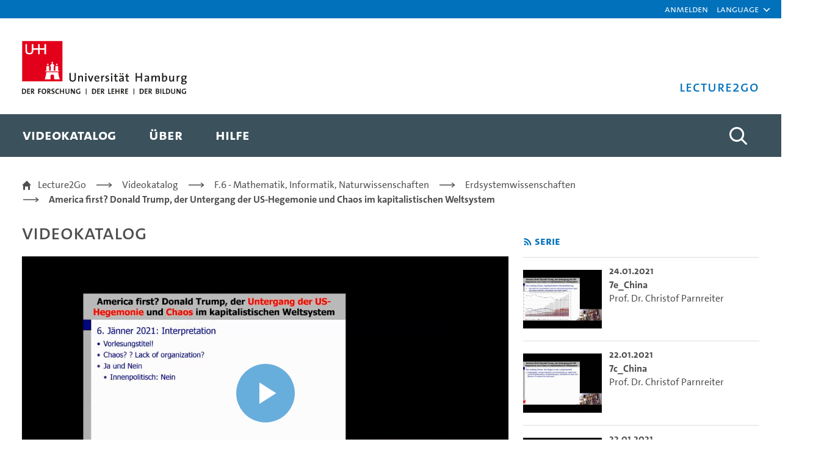

--- FILE ---
content_type: text/html;charset=UTF-8
request_url: https://lecture2go.uni-hamburg.de/l2go/-/get/v/45584
body_size: 32445
content:
































	
		
			<!DOCTYPE html>


































































<html class="ltr" dir="ltr" lang="de-DE">

<head>
	<title>06b_Operationalisierung_II - Prof. Dr. Christof Parnreiter - Universität Hamburg - Lecture2Go</title>

	<meta content="initial-scale=1.0, width=device-width" name="viewport" />
































<meta content="text/html; charset=UTF-8" http-equiv="content-type" />









<meta content="Alle öffentlichen Medien ansehen und recherchieren." lang="de-DE" name="description" />


<script type="importmap">{"imports":{"react-dom":"/o/frontend-js-react-web/__liferay__/exports/react-dom.js","@clayui/breadcrumb":"/o/frontend-taglib-clay/__liferay__/exports/@clayui$breadcrumb.js","@clayui/charts":"/o/frontend-taglib-clay/__liferay__/exports/@clayui$charts.js","@clayui/empty-state":"/o/frontend-taglib-clay/__liferay__/exports/@clayui$empty-state.js","react":"/o/frontend-js-react-web/__liferay__/exports/react.js","react-dom-16":"/o/frontend-js-react-web/__liferay__/exports/react-dom-16.js","@clayui/navigation-bar":"/o/frontend-taglib-clay/__liferay__/exports/@clayui$navigation-bar.js","@clayui/icon":"/o/frontend-taglib-clay/__liferay__/exports/@clayui$icon.js","@clayui/table":"/o/frontend-taglib-clay/__liferay__/exports/@clayui$table.js","@clayui/slider":"/o/frontend-taglib-clay/__liferay__/exports/@clayui$slider.js","@clayui/multi-select":"/o/frontend-taglib-clay/__liferay__/exports/@clayui$multi-select.js","@clayui/nav":"/o/frontend-taglib-clay/__liferay__/exports/@clayui$nav.js","@clayui/provider":"/o/frontend-taglib-clay/__liferay__/exports/@clayui$provider.js","@clayui/panel":"/o/frontend-taglib-clay/__liferay__/exports/@clayui$panel.js","@clayui/list":"/o/frontend-taglib-clay/__liferay__/exports/@clayui$list.js","@clayui/date-picker":"/o/frontend-taglib-clay/__liferay__/exports/@clayui$date-picker.js","@clayui/label":"/o/frontend-taglib-clay/__liferay__/exports/@clayui$label.js","@liferay/frontend-js-api/data-set":"/o/frontend-js-dependencies-web/__liferay__/exports/@liferay$js-api$data-set.js","@clayui/core":"/o/frontend-taglib-clay/__liferay__/exports/@clayui$core.js","@clayui/pagination-bar":"/o/frontend-taglib-clay/__liferay__/exports/@clayui$pagination-bar.js","@clayui/layout":"/o/frontend-taglib-clay/__liferay__/exports/@clayui$layout.js","@clayui/multi-step-nav":"/o/frontend-taglib-clay/__liferay__/exports/@clayui$multi-step-nav.js","@liferay/frontend-js-api":"/o/frontend-js-dependencies-web/__liferay__/exports/@liferay$js-api.js","@clayui/toolbar":"/o/frontend-taglib-clay/__liferay__/exports/@clayui$toolbar.js","@clayui/badge":"/o/frontend-taglib-clay/__liferay__/exports/@clayui$badge.js","react-dom-18":"/o/frontend-js-react-web/__liferay__/exports/react-dom-18.js","@clayui/link":"/o/frontend-taglib-clay/__liferay__/exports/@clayui$link.js","@clayui/card":"/o/frontend-taglib-clay/__liferay__/exports/@clayui$card.js","@clayui/tooltip":"/o/frontend-taglib-clay/__liferay__/exports/@clayui$tooltip.js","@clayui/button":"/o/frontend-taglib-clay/__liferay__/exports/@clayui$button.js","@clayui/tabs":"/o/frontend-taglib-clay/__liferay__/exports/@clayui$tabs.js","@clayui/sticker":"/o/frontend-taglib-clay/__liferay__/exports/@clayui$sticker.js","@clayui/form":"/o/frontend-taglib-clay/__liferay__/exports/@clayui$form.js","@clayui/popover":"/o/frontend-taglib-clay/__liferay__/exports/@clayui$popover.js","@clayui/shared":"/o/frontend-taglib-clay/__liferay__/exports/@clayui$shared.js","@clayui/localized-input":"/o/frontend-taglib-clay/__liferay__/exports/@clayui$localized-input.js","@clayui/modal":"/o/frontend-taglib-clay/__liferay__/exports/@clayui$modal.js","@clayui/color-picker":"/o/frontend-taglib-clay/__liferay__/exports/@clayui$color-picker.js","@clayui/pagination":"/o/frontend-taglib-clay/__liferay__/exports/@clayui$pagination.js","@clayui/autocomplete":"/o/frontend-taglib-clay/__liferay__/exports/@clayui$autocomplete.js","@clayui/management-toolbar":"/o/frontend-taglib-clay/__liferay__/exports/@clayui$management-toolbar.js","@clayui/time-picker":"/o/frontend-taglib-clay/__liferay__/exports/@clayui$time-picker.js","@clayui/upper-toolbar":"/o/frontend-taglib-clay/__liferay__/exports/@clayui$upper-toolbar.js","@clayui/loading-indicator":"/o/frontend-taglib-clay/__liferay__/exports/@clayui$loading-indicator.js","@clayui/drop-down":"/o/frontend-taglib-clay/__liferay__/exports/@clayui$drop-down.js","@clayui/data-provider":"/o/frontend-taglib-clay/__liferay__/exports/@clayui$data-provider.js","@liferay/language/":"/o/js/language/","@clayui/css":"/o/frontend-taglib-clay/__liferay__/exports/@clayui$css.js","@clayui/alert":"/o/frontend-taglib-clay/__liferay__/exports/@clayui$alert.js","@clayui/progress-bar":"/o/frontend-taglib-clay/__liferay__/exports/@clayui$progress-bar.js","react-16":"/o/frontend-js-react-web/__liferay__/exports/react-16.js","react-18":"/o/frontend-js-react-web/__liferay__/exports/react-18.js"},"scopes":{}}</script><script data-senna-track="temporary">var Liferay = window.Liferay || {};Liferay.Icons = Liferay.Icons || {};Liferay.Icons.controlPanelSpritemap = 'https://lecture2go.uni-hamburg.de/o/admin-theme/images/clay/icons.svg'; Liferay.Icons.spritemap = 'https://lecture2go.uni-hamburg.de/o/de.uhh.l2g.themes.uhhci/images/clay/icons.svg';</script>
<script data-senna-track="permanent" src="/combo?browserId=chrome&minifierType=js&languageId=de_DE&t=1769146365850&/o/frontend-js-jquery-web/jquery/jquery.min.js&/o/frontend-js-jquery-web/jquery/init.js&/o/frontend-js-jquery-web/jquery/ajax.js&/o/frontend-js-jquery-web/jquery/bootstrap.bundle.min.js&/o/frontend-js-jquery-web/jquery/collapsible_search.js&/o/frontend-js-jquery-web/jquery/fm.js&/o/frontend-js-jquery-web/jquery/form.js&/o/frontend-js-jquery-web/jquery/popper.min.js&/o/frontend-js-jquery-web/jquery/side_navigation.js" type="text/javascript"></script>
<script data-senna-track="permanent" type="text/javascript">window.Liferay = window.Liferay || {}; window.Liferay.CSP = {nonce: ''};</script>
<link data-senna-track="temporary" href="https://lecture2go.uni-hamburg.de/l2go/-/get/v/45584" rel="canonical" />
<link data-senna-track="temporary" href="https://lecture2go.uni-hamburg.de/en/l2go/-/get/v/45584" hreflang="en-US" rel="alternate" />
<link data-senna-track="temporary" href="https://lecture2go.uni-hamburg.de/l2go/-/get/v/45584" hreflang="de-DE" rel="alternate" />
<link data-senna-track="temporary" href="https://lecture2go.uni-hamburg.de/l2go/-/get/v/45584" hreflang="x-default" rel="alternate" />
<meta property="og:description" content="Alle öffentlichen Medien ansehen und recherchieren.">
<meta property="og:locale" content="de_DE">
<meta property="og:locale:alternate" content="de_DE">
<meta property="og:locale:alternate" content="en_US">
<meta property="og:site_name" content="Lecture2Go">
<meta property="og:title" content="06b_Operationalisierung_II - Prof. Dr. Christof Parnreiter - Universität Hamburg - Lecture2Go">
<meta property="og:type" content="website">
<meta property="og:url" content="https://lecture2go.uni-hamburg.de/l2go/-/get/v/45584">


<link href="https://lecture2go.uni-hamburg.de/o/de.uhh.l2g.themes.uhhci/images/favicon.ico" rel="apple-touch-icon" />
<link href="https://lecture2go.uni-hamburg.de/o/de.uhh.l2g.themes.uhhci/images/favicon.ico" rel="icon" />



<link class="lfr-css-file" data-senna-track="temporary" href="https://lecture2go.uni-hamburg.de/o/de.uhh.l2g.themes.uhhci/css/clay.css?browserId=chrome&amp;themeId=deuhhl2gthemesuhhci_WAR_deuhhl2gthemesuhhci&amp;minifierType=css&amp;languageId=de_DE&amp;t=1747301194000" id="liferayAUICSS" rel="stylesheet" type="text/css" />









	<link href="/combo?browserId=chrome&amp;minifierType=css&amp;themeId=deuhhl2gthemesuhhci_WAR_deuhhl2gthemesuhhci&amp;languageId=de_DE&amp;Login_INSTANCE_GlobalLogin:%2Fo%2Fde.uhh.l2g.plugins.guest.login%2Fcss%2Fmain.css&amp;%2Fo%2Fde.uhh.l2g.plugins-api%2Fplayer%2Fvideo-js-8.19.1-plugins%2Fchapter-markers%2Fchapter-markers.css&amp;%2Fo%2Fde.uhh.l2g.plugins-api%2Fplayer%2Fvideo-js-8.19.1-plugins%2Foverlay%2Fvideojs-overlay.css&amp;%2Fo%2Fde.uhh.l2g.plugins-api%2Fplayer%2Fvideo-js-8.19.1%2Fvideo-js.css&amp;Popup:%2Fo%2Fde.uhh.l2g.plugins.popup%2Fcss%2Fmain.css&amp;com_liferay_commerce_product_asset_categories_navigation_web_internal_portlet_CPAssetCategoriesNavigationPortlet_INSTANCE_cpAssetCategoriesNavigationPortlet_navigation_menu:%2Fo%2Fcommerce-product-asset-categories-navigation-web%2Fcss%2Fmain.css&amp;com_liferay_portal_search_web_search_bar_portlet_SearchBarPortlet_INSTANCE_templateSearch:%2Fo%2Fportal-search-web%2Fcss%2Fmain.css&amp;com_liferay_product_navigation_product_menu_web_portlet_ProductMenuPortlet:%2Fo%2Fproduct-navigation-product-menu-web%2Fcss%2Fmain.css&amp;com_liferay_product_navigation_user_personal_bar_web_portlet_ProductNavigationUserPersonalBarPortlet:%2Fo%2Fproduct-navigation-user-personal-bar-web%2Fcss%2Fmain.css&amp;com_liferay_site_navigation_menu_web_portlet_SiteNavigationMenuPortlet:%2Fo%2Fsite-navigation-menu-web%2Fcss%2Fmain.css&amp;t=1765459506000" rel="stylesheet" type="text/css"
 data-senna-track="temporary" id="6359e9e7" />








<script type="text/javascript" data-senna-track="temporary">
	// <![CDATA[
		var Liferay = Liferay || {};

		Liferay.Browser = {
			acceptsGzip: function () {
				return true;
			},

			

			getMajorVersion: function () {
				return 131.0;
			},

			getRevision: function () {
				return '537.36';
			},
			getVersion: function () {
				return '131.0';
			},

			

			isAir: function () {
				return false;
			},
			isChrome: function () {
				return true;
			},
			isEdge: function () {
				return false;
			},
			isFirefox: function () {
				return false;
			},
			isGecko: function () {
				return true;
			},
			isIe: function () {
				return false;
			},
			isIphone: function () {
				return false;
			},
			isLinux: function () {
				return false;
			},
			isMac: function () {
				return true;
			},
			isMobile: function () {
				return false;
			},
			isMozilla: function () {
				return false;
			},
			isOpera: function () {
				return false;
			},
			isRtf: function () {
				return true;
			},
			isSafari: function () {
				return true;
			},
			isSun: function () {
				return false;
			},
			isWebKit: function () {
				return true;
			},
			isWindows: function () {
				return false;
			}
		};

		Liferay.Data = Liferay.Data || {};

		Liferay.Data.ICONS_INLINE_SVG = true;

		Liferay.Data.NAV_SELECTOR = '#navigation';

		Liferay.Data.NAV_SELECTOR_MOBILE = '#navigationCollapse';

		Liferay.Data.isCustomizationView = function () {
			return false;
		};

		Liferay.Data.notices = [
			
		];

		(function () {
			var available = {};

			var direction = {};

			

				available['de_DE'] = 'Deutsch\x20\x28Deutschland\x29';
				direction['de_DE'] = 'ltr';

			

				available['en_US'] = 'Englisch\x20\x28Vereinigte\x20Staaten\x29';
				direction['en_US'] = 'ltr';

			

			let _cache = {};

			if (Liferay && Liferay.Language && Liferay.Language._cache) {
				_cache = Liferay.Language._cache;
			}

			Liferay.Language = {
				_cache,
				available,
				direction,
				get: function(key) {
					let value = Liferay.Language._cache[key];

					if (value === undefined) {
						value = key;
					}

					return value;
				}
			};
		})();

		var featureFlags = {"LPD-10964":false,"LPD-37927":false,"LPD-10889":false,"LPS-193884":false,"LPD-30371":false,"LPD-36719":false,"LPD-11131":true,"LPS-178642":false,"LPS-193005":false,"LPD-31789":false,"LPD-10562":false,"LPD-11212":false,"COMMERCE-8087":false,"LPD-39304":true,"LPD-13311":true,"LRAC-10757":false,"LPD-35941":false,"LPS-180090":false,"LPS-178052":false,"LPD-21414":false,"LPS-185892":false,"LPS-186620":false,"LPD-40533":true,"LPD-40534":true,"LPS-184404":false,"LPD-40530":true,"LPD-20640":false,"LPS-198183":false,"LPD-38869":false,"LPD-35678":false,"LPD-6378":false,"LPS-153714":false,"LPD-11848":false,"LPS-170670":false,"LPD-7822":false,"LPS-169981":false,"LPD-21926":false,"LPS-177027":false,"LPD-37531":false,"LPD-11003":false,"LPD-36446":false,"LPD-39437":false,"LPS-135430":false,"LPD-20556":false,"LPS-134060":false,"LPS-164563":false,"LPD-32050":false,"LPS-122920":false,"LPS-199086":false,"LPD-35128":false,"LPD-10588":false,"LPD-13778":true,"LPD-11313":false,"LPD-6368":false,"LPD-34594":false,"LPS-202104":false,"LPD-19955":false,"LPD-35443":false,"LPD-39967":false,"LPD-11235":false,"LPD-11232":false,"LPS-196935":true,"LPD-43542":false,"LPS-176691":false,"LPS-197909":false,"LPD-29516":false,"COMMERCE-8949":false,"LPD-11228":false,"LPS-153813":false,"LPD-17809":false,"COMMERCE-13024":false,"LPS-165482":false,"LPS-193551":false,"LPS-197477":false,"LPS-174816":false,"LPS-186360":false,"LPD-30204":false,"LPD-32867":false,"LPS-153332":false,"LPD-35013":true,"LPS-179669":false,"LPS-174417":false,"LPD-44091":false,"LPD-31212":false,"LPD-18221":false,"LPS-155284":false,"LRAC-15017":false,"LPD-19870":false,"LPS-200108":false,"LPD-20131":false,"LPS-159643":false,"LPS-129412":false,"LPS-169837":false,"LPD-20379":false};

		Liferay.FeatureFlags = Object.keys(featureFlags).reduce(
			(acc, key) => ({
				...acc, [key]: featureFlags[key] === 'true' || featureFlags[key] === true
			}), {}
		);

		Liferay.PortletKeys = {
			DOCUMENT_LIBRARY: 'com_liferay_document_library_web_portlet_DLPortlet',
			DYNAMIC_DATA_MAPPING: 'com_liferay_dynamic_data_mapping_web_portlet_DDMPortlet',
			ITEM_SELECTOR: 'com_liferay_item_selector_web_portlet_ItemSelectorPortlet'
		};

		Liferay.PropsValues = {
			JAVASCRIPT_SINGLE_PAGE_APPLICATION_TIMEOUT: 0,
			UPLOAD_SERVLET_REQUEST_IMPL_MAX_SIZE: 5368709120
		};

		Liferay.ThemeDisplay = {

			

			
				getLayoutId: function () {
					return '2';
				},

				

				getLayoutRelativeControlPanelURL: function () {
					return '/group/vod/~/control_panel/manage?p_p_id=OpenAccessVideos';
				},

				getLayoutRelativeURL: function () {
					return '/l2go';
				},
				getLayoutURL: function () {
					return 'https://lecture2go.uni-hamburg.de/l2go';
				},
				getParentLayoutId: function () {
					return '0';
				},
				isControlPanel: function () {
					return false;
				},
				isPrivateLayout: function () {
					return 'false';
				},
				isVirtualLayout: function () {
					return false;
				},
			

			getBCP47LanguageId: function () {
				return 'de-DE';
			},
			getCanonicalURL: function () {

				

				return 'https\x3a\x2f\x2flecture2go\x2euni-hamburg\x2ede\x2fl2go\x2f-\x2fget\x2fv\x2f45584';
			},
			getCDNBaseURL: function () {
				return 'https://lecture2go.uni-hamburg.de';
			},
			getCDNDynamicResourcesHost: function () {
				return '';
			},
			getCDNHost: function () {
				return '';
			},
			getCompanyGroupId: function () {
				return '20195';
			},
			getCompanyId: function () {
				return '20155';
			},
			getDefaultLanguageId: function () {
				return 'de_DE';
			},
			getDoAsUserIdEncoded: function () {
				return '';
			},
			getLanguageId: function () {
				return 'de_DE';
			},
			getParentGroupId: function () {
				return '20182';
			},
			getPathContext: function () {
				return '';
			},
			getPathImage: function () {
				return '/image';
			},
			getPathJavaScript: function () {
				return '/o/frontend-js-web';
			},
			getPathMain: function () {
				return '/c';
			},
			getPathThemeImages: function () {
				return 'https://lecture2go.uni-hamburg.de/o/de.uhh.l2g.themes.uhhci/images';
			},
			getPathThemeRoot: function () {
				return '/o/de.uhh.l2g.themes.uhhci';
			},
			getPlid: function () {
				return '20526';
			},
			getPortalURL: function () {
				return 'https://lecture2go.uni-hamburg.de';
			},
			getRealUserId: function () {
				return '20159';
			},
			getRemoteAddr: function () {
				return '3.140.184.207';
			},
			getRemoteHost: function () {
				return '3.140.184.207';
			},
			getScopeGroupId: function () {
				return '20182';
			},
			getScopeGroupIdOrLiveGroupId: function () {
				return '20182';
			},
			getSessionId: function () {
				return '';
			},
			getSiteAdminURL: function () {
				return 'https://lecture2go.uni-hamburg.de/group/vod/~/control_panel/manage?p_p_lifecycle=0&p_p_state=maximized&p_p_mode=view';
			},
			getSiteGroupId: function () {
				return '20182';
			},
			getTimeZone: function() {
				return 'Europe/Paris';
			},
			getURLControlPanel: function() {
				return '/group/control_panel?refererPlid=20526';
			},
			getURLHome: function () {
				return 'https\x3a\x2f\x2flecture2go\x2euni-hamburg\x2ede\x2fweb\x2fvod\x2fl2gos';
			},
			getUserEmailAddress: function () {
				return '';
			},
			getUserId: function () {
				return '20159';
			},
			getUserName: function () {
				return '';
			},
			isAddSessionIdToURL: function () {
				return false;
			},
			isImpersonated: function () {
				return false;
			},
			isSignedIn: function () {
				return false;
			},

			isStagedPortlet: function () {
				
					
						return true;
					
					
			},

			isStateExclusive: function () {
				return false;
			},
			isStateMaximized: function () {
				return false;
			},
			isStatePopUp: function () {
				return false;
			}
		};

		var themeDisplay = Liferay.ThemeDisplay;

		Liferay.AUI = {

			

			getCombine: function () {
				return true;
			},
			getComboPath: function () {
				return '/combo/?browserId=chrome&minifierType=&languageId=de_DE&t=1745403644266&';
			},
			getDateFormat: function () {
				return '%d.%m.%Y';
			},
			getEditorCKEditorPath: function () {
				return '/o/frontend-editor-ckeditor-web';
			},
			getFilter: function () {
				var filter = 'raw';

				
					
						filter = 'min';
					
					

				return filter;
			},
			getFilterConfig: function () {
				var instance = this;

				var filterConfig = null;

				if (!instance.getCombine()) {
					filterConfig = {
						replaceStr: '.js' + instance.getStaticResourceURLParams(),
						searchExp: '\\.js$'
					};
				}

				return filterConfig;
			},
			getJavaScriptRootPath: function () {
				return '/o/frontend-js-web';
			},
			getPortletRootPath: function () {
				return '/html/portlet';
			},
			getStaticResourceURLParams: function () {
				return '?browserId=chrome&minifierType=&languageId=de_DE&t=1745403644266';
			}
		};

		Liferay.authToken = 'vVdq7Tw0';

		

		Liferay.currentURL = '\x2fl2go\x2f-\x2fget\x2fv\x2f45584';
		Liferay.currentURLEncoded = '\x252Fl2go\x252F-\x252Fget\x252Fv\x252F45584';
	// ]]>
</script>

<script data-senna-track="temporary" type="text/javascript">window.__CONFIG__= {basePath: '',combine: true, defaultURLParams: null, explainResolutions: false, exposeGlobal: false, logLevel: 'warn', moduleType: 'module', namespace:'Liferay', nonce: '', reportMismatchedAnonymousModules: 'warn', resolvePath: '/o/js_resolve_modules', url: '/combo/?browserId=chrome&minifierType=js&languageId=de_DE&t=1745403644266&', waitTimeout: 60000};</script><script data-senna-track="permanent" src="/o/frontend-js-loader-modules-extender/loader.js?&mac=9WaMmhziBCkScHZwrrVcOR7VZF4=&browserId=chrome&languageId=de_DE&minifierType=js" type="text/javascript"></script><script data-senna-track="permanent" src="/combo?browserId=chrome&minifierType=js&languageId=de_DE&t=1745403644266&/o/frontend-js-aui-web/aui/aui/aui-min.js&/o/frontend-js-aui-web/liferay/modules.js&/o/frontend-js-aui-web/liferay/aui_sandbox.js&/o/frontend-js-aui-web/aui/attribute-base/attribute-base-min.js&/o/frontend-js-aui-web/aui/attribute-complex/attribute-complex-min.js&/o/frontend-js-aui-web/aui/attribute-core/attribute-core-min.js&/o/frontend-js-aui-web/aui/attribute-observable/attribute-observable-min.js&/o/frontend-js-aui-web/aui/attribute-extras/attribute-extras-min.js&/o/frontend-js-aui-web/aui/event-custom-base/event-custom-base-min.js&/o/frontend-js-aui-web/aui/event-custom-complex/event-custom-complex-min.js&/o/frontend-js-aui-web/aui/oop/oop-min.js&/o/frontend-js-aui-web/aui/aui-base-lang/aui-base-lang-min.js&/o/frontend-js-aui-web/liferay/dependency.js&/o/frontend-js-aui-web/liferay/util.js&/o/frontend-js-web/liferay/dom_task_runner.js&/o/frontend-js-web/liferay/events.js&/o/frontend-js-web/liferay/lazy_load.js&/o/frontend-js-web/liferay/liferay.js&/o/frontend-js-web/liferay/global.bundle.js&/o/frontend-js-web/liferay/portlet.js&/o/frontend-js-web/liferay/workflow.js&/o/oauth2-provider-web/js/liferay.js" type="text/javascript"></script>
<script data-senna-track="temporary" type="text/javascript">try {var MODULE_MAIN='@liferay/frontend-js-react-web@5.0.54/index';var MODULE_PATH='/o/frontend-js-react-web';/**
 * SPDX-FileCopyrightText: (c) 2000 Liferay, Inc. https://liferay.com
 * SPDX-License-Identifier: LGPL-2.1-or-later OR LicenseRef-Liferay-DXP-EULA-2.0.0-2023-06
 */

(function () {
	AUI().applyConfig({
		groups: {
			react: {

				// eslint-disable-next-line
				mainModule: MODULE_MAIN,
			},
		},
	});
})();
} catch(error) {console.error(error);}try {var MODULE_MAIN='@liferay/document-library-web@6.0.198/index';var MODULE_PATH='/o/document-library-web';/**
 * SPDX-FileCopyrightText: (c) 2000 Liferay, Inc. https://liferay.com
 * SPDX-License-Identifier: LGPL-2.1-or-later OR LicenseRef-Liferay-DXP-EULA-2.0.0-2023-06
 */

(function () {
	AUI().applyConfig({
		groups: {
			dl: {
				base: MODULE_PATH + '/js/legacy/',
				combine: Liferay.AUI.getCombine(),
				filter: Liferay.AUI.getFilterConfig(),
				modules: {
					'document-library-upload-component': {
						path: 'DocumentLibraryUpload.js',
						requires: [
							'aui-component',
							'aui-data-set-deprecated',
							'aui-overlay-manager-deprecated',
							'aui-overlay-mask-deprecated',
							'aui-parse-content',
							'aui-progressbar',
							'aui-template-deprecated',
							'liferay-search-container',
							'querystring-parse-simple',
							'uploader',
						],
					},
				},
				root: MODULE_PATH + '/js/legacy/',
			},
		},
	});
})();
} catch(error) {console.error(error);}try {var MODULE_MAIN='contacts-web@5.0.65/index';var MODULE_PATH='/o/contacts-web';/**
 * SPDX-FileCopyrightText: (c) 2000 Liferay, Inc. https://liferay.com
 * SPDX-License-Identifier: LGPL-2.1-or-later OR LicenseRef-Liferay-DXP-EULA-2.0.0-2023-06
 */

(function () {
	AUI().applyConfig({
		groups: {
			contactscenter: {
				base: MODULE_PATH + '/js/legacy/',
				combine: Liferay.AUI.getCombine(),
				filter: Liferay.AUI.getFilterConfig(),
				modules: {
					'liferay-contacts-center': {
						path: 'main.js',
						requires: [
							'aui-io-plugin-deprecated',
							'aui-toolbar',
							'autocomplete-base',
							'datasource-io',
							'json-parse',
							'liferay-portlet-base',
							'liferay-util-window',
						],
					},
				},
				root: MODULE_PATH + '/js/legacy/',
			},
		},
	});
})();
} catch(error) {console.error(error);}try {var MODULE_MAIN='portal-search-web@6.0.148/index';var MODULE_PATH='/o/portal-search-web';/**
 * SPDX-FileCopyrightText: (c) 2000 Liferay, Inc. https://liferay.com
 * SPDX-License-Identifier: LGPL-2.1-or-later OR LicenseRef-Liferay-DXP-EULA-2.0.0-2023-06
 */

(function () {
	AUI().applyConfig({
		groups: {
			search: {
				base: MODULE_PATH + '/js/',
				combine: Liferay.AUI.getCombine(),
				filter: Liferay.AUI.getFilterConfig(),
				modules: {
					'liferay-search-custom-range-facet': {
						path: 'custom_range_facet.js',
						requires: ['aui-form-validator'],
					},
				},
				root: MODULE_PATH + '/js/',
			},
		},
	});
})();
} catch(error) {console.error(error);}try {var MODULE_MAIN='calendar-web@5.0.105/index';var MODULE_PATH='/o/calendar-web';/**
 * SPDX-FileCopyrightText: (c) 2000 Liferay, Inc. https://liferay.com
 * SPDX-License-Identifier: LGPL-2.1-or-later OR LicenseRef-Liferay-DXP-EULA-2.0.0-2023-06
 */

(function () {
	AUI().applyConfig({
		groups: {
			calendar: {
				base: MODULE_PATH + '/js/legacy/',
				combine: Liferay.AUI.getCombine(),
				filter: Liferay.AUI.getFilterConfig(),
				modules: {
					'liferay-calendar-a11y': {
						path: 'calendar_a11y.js',
						requires: ['calendar'],
					},
					'liferay-calendar-container': {
						path: 'calendar_container.js',
						requires: [
							'aui-alert',
							'aui-base',
							'aui-component',
							'liferay-portlet-base',
						],
					},
					'liferay-calendar-date-picker-sanitizer': {
						path: 'date_picker_sanitizer.js',
						requires: ['aui-base'],
					},
					'liferay-calendar-interval-selector': {
						path: 'interval_selector.js',
						requires: ['aui-base', 'liferay-portlet-base'],
					},
					'liferay-calendar-interval-selector-scheduler-event-link': {
						path: 'interval_selector_scheduler_event_link.js',
						requires: ['aui-base', 'liferay-portlet-base'],
					},
					'liferay-calendar-list': {
						path: 'calendar_list.js',
						requires: [
							'aui-template-deprecated',
							'liferay-scheduler',
						],
					},
					'liferay-calendar-message-util': {
						path: 'message_util.js',
						requires: ['liferay-util-window'],
					},
					'liferay-calendar-recurrence-converter': {
						path: 'recurrence_converter.js',
						requires: [],
					},
					'liferay-calendar-recurrence-dialog': {
						path: 'recurrence.js',
						requires: [
							'aui-base',
							'liferay-calendar-recurrence-util',
						],
					},
					'liferay-calendar-recurrence-util': {
						path: 'recurrence_util.js',
						requires: ['aui-base', 'liferay-util-window'],
					},
					'liferay-calendar-reminders': {
						path: 'calendar_reminders.js',
						requires: ['aui-base'],
					},
					'liferay-calendar-remote-services': {
						path: 'remote_services.js',
						requires: [
							'aui-base',
							'aui-component',
							'liferay-calendar-util',
							'liferay-portlet-base',
						],
					},
					'liferay-calendar-session-listener': {
						path: 'session_listener.js',
						requires: ['aui-base', 'liferay-scheduler'],
					},
					'liferay-calendar-simple-color-picker': {
						path: 'simple_color_picker.js',
						requires: ['aui-base', 'aui-template-deprecated'],
					},
					'liferay-calendar-simple-menu': {
						path: 'simple_menu.js',
						requires: [
							'aui-base',
							'aui-template-deprecated',
							'event-outside',
							'event-touch',
							'widget-modality',
							'widget-position',
							'widget-position-align',
							'widget-position-constrain',
							'widget-stack',
							'widget-stdmod',
						],
					},
					'liferay-calendar-util': {
						path: 'calendar_util.js',
						requires: [
							'aui-datatype',
							'aui-io',
							'aui-scheduler',
							'aui-toolbar',
							'autocomplete',
							'autocomplete-highlighters',
						],
					},
					'liferay-scheduler': {
						path: 'scheduler.js',
						requires: [
							'async-queue',
							'aui-datatype',
							'aui-scheduler',
							'dd-plugin',
							'liferay-calendar-a11y',
							'liferay-calendar-message-util',
							'liferay-calendar-recurrence-converter',
							'liferay-calendar-recurrence-util',
							'liferay-calendar-util',
							'liferay-scheduler-event-recorder',
							'liferay-scheduler-models',
							'promise',
							'resize-plugin',
						],
					},
					'liferay-scheduler-event-recorder': {
						path: 'scheduler_event_recorder.js',
						requires: [
							'dd-plugin',
							'liferay-calendar-util',
							'resize-plugin',
						],
					},
					'liferay-scheduler-models': {
						path: 'scheduler_models.js',
						requires: [
							'aui-datatype',
							'dd-plugin',
							'liferay-calendar-util',
						],
					},
				},
				root: MODULE_PATH + '/js/legacy/',
			},
		},
	});
})();
} catch(error) {console.error(error);}try {var MODULE_MAIN='dynamic-data-mapping-web@5.0.115/index';var MODULE_PATH='/o/dynamic-data-mapping-web';/**
 * SPDX-FileCopyrightText: (c) 2000 Liferay, Inc. https://liferay.com
 * SPDX-License-Identifier: LGPL-2.1-or-later OR LicenseRef-Liferay-DXP-EULA-2.0.0-2023-06
 */

(function () {
	const LiferayAUI = Liferay.AUI;

	AUI().applyConfig({
		groups: {
			ddm: {
				base: MODULE_PATH + '/js/legacy/',
				combine: Liferay.AUI.getCombine(),
				filter: LiferayAUI.getFilterConfig(),
				modules: {
					'liferay-ddm-form': {
						path: 'ddm_form.js',
						requires: [
							'aui-base',
							'aui-datatable',
							'aui-datatype',
							'aui-image-viewer',
							'aui-parse-content',
							'aui-set',
							'aui-sortable-list',
							'json',
							'liferay-form',
							'liferay-map-base',
							'liferay-translation-manager',
							'liferay-util-window',
						],
					},
					'liferay-portlet-dynamic-data-mapping': {
						condition: {
							trigger: 'liferay-document-library',
						},
						path: 'main.js',
						requires: [
							'arraysort',
							'aui-form-builder-deprecated',
							'aui-form-validator',
							'aui-map',
							'aui-text-unicode',
							'json',
							'liferay-menu',
							'liferay-translation-manager',
							'liferay-util-window',
							'text',
						],
					},
					'liferay-portlet-dynamic-data-mapping-custom-fields': {
						condition: {
							trigger: 'liferay-document-library',
						},
						path: 'custom_fields.js',
						requires: ['liferay-portlet-dynamic-data-mapping'],
					},
				},
				root: MODULE_PATH + '/js/legacy/',
			},
		},
	});
})();
} catch(error) {console.error(error);}try {var MODULE_MAIN='exportimport-web@5.0.100/index';var MODULE_PATH='/o/exportimport-web';/**
 * SPDX-FileCopyrightText: (c) 2000 Liferay, Inc. https://liferay.com
 * SPDX-License-Identifier: LGPL-2.1-or-later OR LicenseRef-Liferay-DXP-EULA-2.0.0-2023-06
 */

(function () {
	AUI().applyConfig({
		groups: {
			exportimportweb: {
				base: MODULE_PATH + '/js/legacy/',
				combine: Liferay.AUI.getCombine(),
				filter: Liferay.AUI.getFilterConfig(),
				modules: {
					'liferay-export-import-export-import': {
						path: 'main.js',
						requires: [
							'aui-datatype',
							'aui-dialog-iframe-deprecated',
							'aui-modal',
							'aui-parse-content',
							'aui-toggler',
							'liferay-portlet-base',
							'liferay-util-window',
						],
					},
				},
				root: MODULE_PATH + '/js/legacy/',
			},
		},
	});
})();
} catch(error) {console.error(error);}try {var MODULE_MAIN='frontend-editor-alloyeditor-web@5.0.56/index';var MODULE_PATH='/o/frontend-editor-alloyeditor-web';/**
 * SPDX-FileCopyrightText: (c) 2000 Liferay, Inc. https://liferay.com
 * SPDX-License-Identifier: LGPL-2.1-or-later OR LicenseRef-Liferay-DXP-EULA-2.0.0-2023-06
 */

(function () {
	AUI().applyConfig({
		groups: {
			alloyeditor: {
				base: MODULE_PATH + '/js/legacy/',
				combine: Liferay.AUI.getCombine(),
				filter: Liferay.AUI.getFilterConfig(),
				modules: {
					'liferay-alloy-editor': {
						path: 'alloyeditor.js',
						requires: [
							'aui-component',
							'liferay-portlet-base',
							'timers',
						],
					},
					'liferay-alloy-editor-source': {
						path: 'alloyeditor_source.js',
						requires: [
							'aui-debounce',
							'liferay-fullscreen-source-editor',
							'liferay-source-editor',
							'plugin',
						],
					},
				},
				root: MODULE_PATH + '/js/legacy/',
			},
		},
	});
})();
} catch(error) {console.error(error);}try {var MODULE_MAIN='staging-processes-web@5.0.65/index';var MODULE_PATH='/o/staging-processes-web';/**
 * SPDX-FileCopyrightText: (c) 2000 Liferay, Inc. https://liferay.com
 * SPDX-License-Identifier: LGPL-2.1-or-later OR LicenseRef-Liferay-DXP-EULA-2.0.0-2023-06
 */

(function () {
	AUI().applyConfig({
		groups: {
			stagingprocessesweb: {
				base: MODULE_PATH + '/js/legacy/',
				combine: Liferay.AUI.getCombine(),
				filter: Liferay.AUI.getFilterConfig(),
				modules: {
					'liferay-staging-processes-export-import': {
						path: 'main.js',
						requires: [
							'aui-datatype',
							'aui-dialog-iframe-deprecated',
							'aui-modal',
							'aui-parse-content',
							'aui-toggler',
							'liferay-portlet-base',
							'liferay-util-window',
						],
					},
				},
				root: MODULE_PATH + '/js/legacy/',
			},
		},
	});
})();
} catch(error) {console.error(error);}try {var MODULE_MAIN='frontend-js-components-web@2.0.80/index';var MODULE_PATH='/o/frontend-js-components-web';/**
 * SPDX-FileCopyrightText: (c) 2000 Liferay, Inc. https://liferay.com
 * SPDX-License-Identifier: LGPL-2.1-or-later OR LicenseRef-Liferay-DXP-EULA-2.0.0-2023-06
 */

(function () {
	AUI().applyConfig({
		groups: {
			components: {

				// eslint-disable-next-line
				mainModule: MODULE_MAIN,
			},
		},
	});
})();
} catch(error) {console.error(error);}try {var MODULE_MAIN='@liferay/frontend-js-state-web@1.0.30/index';var MODULE_PATH='/o/frontend-js-state-web';/**
 * SPDX-FileCopyrightText: (c) 2000 Liferay, Inc. https://liferay.com
 * SPDX-License-Identifier: LGPL-2.1-or-later OR LicenseRef-Liferay-DXP-EULA-2.0.0-2023-06
 */

(function () {
	AUI().applyConfig({
		groups: {
			state: {

				// eslint-disable-next-line
				mainModule: MODULE_MAIN,
			},
		},
	});
})();
} catch(error) {console.error(error);}</script>




<script type="text/javascript" data-senna-track="temporary">
	// <![CDATA[
		
			
				
		

		
	// ]]>
</script>





	
		

			

			
		
	












	<script src="/combo?browserId=chrome&amp;minifierType=js&amp;themeId=deuhhl2gthemesuhhci_WAR_deuhhl2gthemesuhhci&amp;languageId=de_DE&amp;%2Fo%2Fde.uhh.l2g.plugins-api%2Fplayer%2FvideoPlayer.js&amp;%2Fo%2Fde.uhh.l2g.plugins-api%2Fplayer%2Fvideo-js-8.19.1%2Fvideo.min.js&amp;%2Fo%2Fde.uhh.l2g.plugins-api%2Fplayer%2Fvideo-js-8.19.1%2Flang%2Fde.js&amp;%2Fo%2Fde.uhh.l2g.plugins-api%2Fplayer%2Fvideo-js-8.19.1-plugins%2Fquality-levels%2Fvideojs-contrib-quality-levels.min.js&amp;%2Fo%2Fde.uhh.l2g.plugins-api%2Fplayer%2Fvideo-js-8.19.1-plugins%2Fquality-levels%2Fvideojs-hls-quality-selector.min.js&amp;%2Fo%2Fde.uhh.l2g.plugins-api%2Fplayer%2Fvideo-js-8.19.1-plugins%2Foffset%2Fvideojs-offset.min.js&amp;%2Fo%2Fde.uhh.l2g.plugins-api%2Fplayer%2Fvideo-js-8.19.1-plugins%2Foverlay%2Fvideojs-overlay.min.js&amp;%2Fo%2Fde.uhh.l2g.plugins-api%2Fplayer%2Fvideo-js-8.19.1-plugins%2Fvr%2Fvideojs-vr.min.js&amp;%2Fo%2Fde.uhh.l2g.plugins-api%2Fplayer%2Fvideo-js-8.19.1-plugins%2Fchapter-markers%2Fchapter-markers.js&amp;%2Fo%2Fde.uhh.l2g.plugins-api%2Fplayer%2Fvideo-js-8.19.1-plugins%2Fsign-track%2Fsign-track.js&amp;%2Fo%2Fde.uhh.l2g.plugins-api%2Fplayer%2Fvideo-js-8.19.1-plugins%2Flecture2go-button%2Flecture2go-button.js&amp;OpenAccessVideos:%2Fo%2Fde.uhh.l2g.plugins.guest.videos%2Fjs%2Fjquery.cookie.min.js&amp;OpenAccessVideos:%2Fo%2Fde.uhh.l2g.plugins.guest.videos%2Fjs%2Freadmore.min.js&amp;OpenAccessVideos:%2Fo%2Fde.uhh.l2g.plugins.guest.videos%2Fjs%2Fjquery.mark.min.js&amp;OpenAccessVideos:%2Fo%2Fde.uhh.l2g.plugins.guest.videos%2Fjs%2Fjquery.loadTemplate.min.js&amp;Popup:%2Fo%2Fde.uhh.l2g.plugins.popup%2Fjs%2Fpopups.js&amp;t=1765459506000" type="text/javascript" data-senna-track="temporary"></script>










	

		<meta content="06b_Operationalisierung_II" property="og:title"/>

	

		<meta content="https://lecture2go.uni-hamburg.de/l2go/-/get/v/45584" property="og:url"/>

	

		<meta content="https://lecture2go.uni-hamburg.de/images/63-181_video-45584_2021-01-09_20-49.jpg?lastmodified=1663761285294" property="og:image"/>

	

		<meta content="&#10;Die Vorlesung befasst sich aus den Perspektiven der Wirtschafts- und Politischen Geographie mit den aktuellen Entwicklungen, Krisen und Herausforderungen der Weltpolitik und -wirtschaft. Donald Trumps (zu Beginn der Vorlesungszeit vielleicht zu Ende gehende) Präsidentschaft wird im Kontext des Kampfes um die Hegemonie im kapitalistischen Weltsystem analysiert: Strafzölle, Konfrontationen mit (ehemaligen) Verbündeten, Ausstieg aus internationalen Abkommen, Migrationsabwehr und die Debatte über einen Ausstieg aus der WTO werden ebenso wie die innenpolitische Rechtsentwicklung und die zunehmenden sozialen und räumlichen Polarisierungen als Elemente des Abstiegs der USA als Führungsmacht interpretiert. An Hand verschiedener theoretische Konzepte, die zur Analyse der gegenwärtigen Umbrüche des Weltsystems und für das Verständnis des Wandels der Hegemonialmacht hilfreich sind, werden auch Szenarien möglicher Zukunftsentwicklungen dargelegt.  &#10;&#10;Lernziel:&#10; Das Ziel der Vorlesung ist es, den Studierenden theoretische und empirische Kenntnisse zu vermitteln, die es ihnen ermöglichen, die aktuellen weltpolitischen und weltwirtschaftlichen Entwicklungen, Krisen und Herausforderungen angemessen verstehen und in größere historische und theoretische Zusammenhänge einordnen zu können." property="og:description"/>

	













<link class="lfr-css-file" data-senna-track="temporary" href="https://lecture2go.uni-hamburg.de/o/de.uhh.l2g.themes.uhhci/css/main.css?browserId=chrome&amp;themeId=deuhhl2gthemesuhhci_WAR_deuhhl2gthemesuhhci&amp;minifierType=css&amp;languageId=de_DE&amp;t=1747301194000" id="liferayThemeCSS" rel="stylesheet" type="text/css" />








	<style data-senna-track="senna" type="text/css">

		

			

		

			

		

			

		

			

		

			

		

			

		

			

		

			

		

			

		

			

		

			

		

			

		

			

		

	</style>


<style data-senna-track="temporary" type="text/css">
</style>
<link data-senna-track="permanent" href="/o/frontend-js-aui-web/alloy_ui.css?&mac=favIEq7hPo8AEd6k+N5OVADEEls=&browserId=chrome&languageId=de_DE&minifierType=css&themeId=deuhhl2gthemesuhhci_WAR_deuhhl2gthemesuhhci" rel="stylesheet"></link>






<script type="text/javascript">
Liferay.on(
	'ddmFieldBlur', function(event) {
		if (window.Analytics) {
			Analytics.send(
				'fieldBlurred',
				'Form',
				{
					fieldName: event.fieldName,
					focusDuration: event.focusDuration,
					formId: event.formId,
					formPageTitle: event.formPageTitle,
					page: event.page,
					title: event.title
				}
			);
		}
	}
);

Liferay.on(
	'ddmFieldFocus', function(event) {
		if (window.Analytics) {
			Analytics.send(
				'fieldFocused',
				'Form',
				{
					fieldName: event.fieldName,
					formId: event.formId,
					formPageTitle: event.formPageTitle,
					page: event.page,
					title:event.title
				}
			);
		}
	}
);

Liferay.on(
	'ddmFormPageShow', function(event) {
		if (window.Analytics) {
			Analytics.send(
				'pageViewed',
				'Form',
				{
					formId: event.formId,
					formPageTitle: event.formPageTitle,
					page: event.page,
					title: event.title
				}
			);
		}
	}
);

Liferay.on(
	'ddmFormSubmit', function(event) {
		if (window.Analytics) {
			Analytics.send(
				'formSubmitted',
				'Form',
				{
					formId: event.formId,
					title: event.title
				}
			);
		}
	}
);

Liferay.on(
	'ddmFormView', function(event) {
		if (window.Analytics) {
			Analytics.send(
				'formViewed',
				'Form',
				{
					formId: event.formId,
					title: event.title
				}
			);
		}
	}
);

</script><script>

</script>









<script type="text/javascript" data-senna-track="temporary">
	if (window.Analytics) {
		window._com_liferay_document_library_analytics_isViewFileEntry = false;
	}
</script>






















		<script id="UHH-DOM" src="https://www.uni-hamburg.de/onTEAM/inc/dom/v5/insert.js"
				data-options='{
						"footer": {
							"info":{}
						}
				}'>
		</script>
</head>




<body class="chrome controls-visible  yui3-skin-sam guest-site signed-out public-page site">














































	<nav aria-label="Schnell-Links" class="bg-dark cadmin quick-access-nav text-center text-white" id="jpmd_quickAccessNav">
		
			
				<ul class="list-unstyled mb-0">
					

					

						

							<li>
								
									
										
											<a class="d-block p-2 sr-only sr-only-focusable text-reset" href="#navigation" id="jpmd_zysn" onclick="null">
												Zur Metanavigation
											</a>
										
									
								
							</li>

						

							<li>
								
									
										
											<a class="d-block p-2 sr-only sr-only-focusable text-reset" href="#navigationDesktop" id="jpmd_hrjq" onclick="null">
												Zur Hauptnavigation
											</a>
										
									
								
							</li>

						

							<li>
								
									
										
											<a class="d-block p-2 sr-only sr-only-focusable text-reset" href="#desktopSearchContainer" id="jpmd_sulp" onclick="null">
												Zur Suche
											</a>
										
									
								
							</li>

						

							<li>
								
									
										
											<a class="d-block p-2 sr-only sr-only-focusable text-reset" href="#main-content" id="jpmd_quxy" onclick="null">
												Zum Inhalt
											</a>
										
									
								
							</li>

						

							<li>
								
									
										
											<a class="d-block p-2 sr-only sr-only-focusable text-reset" href="#UHH_FOOTER" id="jpmd_tymc" onclick="null">
												Zum Seitenfuss
											</a>
										
									
								
							</li>

						

					
				</ul>
			
		
	</nav>













































































<div class="pt-0" id="wrapper">
		<header id="banner">
			<div class="navbar navbar-expand-lg">
<script type="text/javascript" src="https://lecture2go.uni-hamburg.de/o/de.uhh.l2g.themes.uhhci/js/mediaquerysensor.min.js"></script>

	<div id="navigation" class="bg-primary-color autofit-row">
		<div class="container">
			<div id="navigationTitle" class="autofit-col">
				<a href="/">Universität Hamburg</a>
			</div>
			<div class="autofit-col autofit-col-expand"></div>
			<div id="login" class="autofit-col text-right ">






































































	

	<div class="portlet-boundary portlet-boundary_Login_  portlet-static portlet-static-end portlet-barebone  " id="p_p_id_Login_INSTANCE_GlobalLogin_">
		<span id="p_Login_INSTANCE_GlobalLogin"></span>




	

	
		
			


































	
		
<section class="portlet" id="portlet_Login_INSTANCE_GlobalLogin">


	<div class="portlet-content">


		
			<div class=" portlet-content-container">
				


	<div class="portlet-body">



	
		
			
				
					







































	

	








	

				

				
					
						


	

		













<div class="login">
	<a href="/c/portal/login">Anmelden</a>
</div>

	
	
					
				
			
		
	
	


	</div>

			</div>
		
	</div>
</section>
	

		
		







	</div>






			</div>			
			<div id="language" class="autofit-col text-right ">






































































	

	<div class="portlet-boundary portlet-boundary_LanguageSelector_  portlet-static portlet-static-end portlet-barebone  " id="p_p_id_LanguageSelector_INSTANCE_GlobalLanguageSelector_">
		<span id="p_LanguageSelector_INSTANCE_GlobalLanguageSelector"></span>




	

	
		
			


































	
		
<section class="portlet" id="portlet_LanguageSelector_INSTANCE_GlobalLanguageSelector">


	<div class="portlet-content">


		
			<div class=" portlet-content-container">
				


	<div class="portlet-body">



	
		
			
				
					







































	

	








	

				

				
					
						


	

		






























<div class="languageSelector">
	<a href="#" role="button" aria-expanded="false" aria-controls="_LanguageSelector_INSTANCE_GlobalLanguageSelector_languageFlyout">
		<span class="language">Language</span>
		<span class="currentLanguage">de</span>
	</a>
	<ul id="_LanguageSelector_INSTANCE_GlobalLanguageSelector_languageFlyout">
		
			<li>
				
				  
					 <a href='/c/portal/update_language?p_l_id=20526&redirect=%2Fl2go%2F-%2Fget%2Fv%2F45584&languageId=de_DE'>Deutsch</a>
				  
				  
				
			</li>
		
			<li>
				
				  
					 <a href='/c/portal/update_language?p_l_id=20526&redirect=%2Fl2go%2F-%2Fget%2Fv%2F45584&languageId=en_US'>English</a>
				  
				  
				
			</li>
		
	</ul>
</div>

	
	
					
				
			
		
	
	


	</div>

			</div>
		
	</div>
</section>
	

		
		







	</div>






			</div>
			<button id="search" aria-controls="mobileSearchCollapse" aria-expanded="true" aria-label="Toggle search" data-target="#mobileSearchCollapse" data-toggle="collapse">
				<span></span>
			</button>
			<button id="menu" aria-controls="navigationCollapse menuCover" aria-expanded="false" aria-label="Toggle navigation" data-target="#navigationCollapse, #menuCover" data-toggle="collapse">
				<span></span>
			</button>
		</div>
		<div class="autocompleteSearch collapse searchCollapse" id="mobileSearchCollapse" role="search">






































































	

	<div class="portlet-boundary portlet-boundary_AutocompleteSearch_  portlet-static portlet-static-end portlet-barebone  " id="p_p_id_AutocompleteSearch_INSTANCE_GlobalMobileSearch_">
		<span id="p_AutocompleteSearch_INSTANCE_GlobalMobileSearch"></span>




	

	
		
			


































	
		
<section class="portlet" id="portlet_AutocompleteSearch_INSTANCE_GlobalMobileSearch">


	<div class="portlet-content">


		
			<div class=" portlet-content-container">
				


	<div class="portlet-body">



	
		
			
				
					







































	

	








	

				

				
					
						


	

		





























    


<div style="display: none;" id="_AutocompleteSearch_INSTANCE_GlobalMobileSearch_findVideosURL">https://lecture2go.uni-hamburg.de/l2go?p_p_id=AutocompleteSearch_INSTANCE_GlobalMobileSearch&p_p_lifecycle=2&p_p_state=normal&p_p_mode=view&p_p_cacheability=cacheLevelPage&_AutocompleteSearch_INSTANCE_GlobalMobileSearch_task=findVideos</div>

























































<form action="/web/vod/l2go/-/get/0/0/0/0/0/0/0/0/" class="form  " data-fm-namespace="_AutocompleteSearch_INSTANCE_GlobalMobileSearch_" id="_AutocompleteSearch_INSTANCE_GlobalMobileSearch_submitForm" method="GET" name="_AutocompleteSearch_INSTANCE_GlobalMobileSearch_submitForm" >
	

	


































































	

		

		
			
				
					<input  class="field form-control"  id="_AutocompleteSearch_INSTANCE_GlobalMobileSearch_formDate"    name="_AutocompleteSearch_INSTANCE_GlobalMobileSearch_formDate"     type="hidden" value="1769375384901"   />
				
			
		

		
	









	


























































	<div class="form-group form-group-inline input-text-wrapper">









	

		

		
			
				
					<input  class="field form-control"  id="_AutocompleteSearch_INSTANCE_GlobalMobileSearch_findVideos"    name="_AutocompleteSearch_INSTANCE_GlobalMobileSearch_findVideos"   placeholder="Suche nach Videos, Veranstaltungen, Dozierenden, ..." title="Suche Videos" type="text" value=""   />
				
			
		

		
	







	</div>



	<input type="submit"/>






















































	

	
</form>



<script>
AUI().use(
  'liferay-form',
function(A) {
(function() {
var $ = AUI.$;var _ = AUI._;
	Liferay.Form.register(
		{
			id: '_AutocompleteSearch_INSTANCE_GlobalMobileSearch_submitForm'

			
				, fieldRules: [

					

				]
			

			

			, validateOnBlur: true
		}
	);

	var onDestroyPortlet = function(event) {
		if (event.portletId === 'AutocompleteSearch_INSTANCE_GlobalMobileSearch') {
			delete Liferay.Form._INSTANCES['_AutocompleteSearch_INSTANCE_GlobalMobileSearch_submitForm'];
		}
	};

	Liferay.on('destroyPortlet', onDestroyPortlet);

	

	Liferay.fire(
		'_AutocompleteSearch_INSTANCE_GlobalMobileSearch_formReady',
		{
			formName: '_AutocompleteSearch_INSTANCE_GlobalMobileSearch_submitForm'
		}
	);
})();
});

</script>		


<script type="text/javascript">
	$(document).ready( function() {
		//---prepare auto complete results start
		//set here your portlet name space.
		var autoCompleteList;
		
		var resultLimit = 12;
		//auto complete list for findVideos
		AUI().use('autocomplete-list', 'aui-base', 'aui-io-request', 'autocomplete-filters', 'autocomplete-highlighters', function(A) {
		    //URL for call serverResource method
		    var findVideosURL = A.one('#_AutocompleteSearch_INSTANCE_GlobalMobileSearch_findVideosURL').get('text');
		    //findVideos name
		    //call serverResource method with ajax which give in response.
	        //create autocomplete object for findVideos input box
	    	var inputField = '#_AutocompleteSearch_INSTANCE_GlobalMobileSearch_findVideos';
	        autoCompleteList = new A.AutoCompleteList({
	            inputNode: inputField,
	            queryDelimiter: '_', // used for caption search
	       	    resultTextLocator: function (result) {
	            	if (typeof(result.text) == 'undefined') {
	            		// use word from tagcloud search
	            		return result.word;
	            	} else {
	            		// use caption text
	            		// temporary concatanate to make caption text and video name both searchable to allow a more precise search
	            		return result.text + "###" + result.name;
	            	} 
	            },
	            render: 'true',
				resultHighlighter: function(query, results){
					// replace default 'subWordMatch' highlighter with custom highlighter
					var finalResults = [];
						return A.Array.map(results, function (result) {
							if (result.raw.type == "header") {
								// do no highlight header texts
								return result.text;
							}
							// default subword highlighting
						    return A.Highlight.all(result.text, query.split(" "));
						});
				},

	            resultFilters: ['subWordMatch', function (query, result) {
					var resultsArray = [];
					
					var resultsMedia = [];
	            	var resultsCaptions = [];
					
	            	// set headers of categories
	            	resultsCaptions.push({display: 'Untertitel', highlighted : 'Untertitel', raw: {text : 'Untertitel', type: 'header', url: ''}, text: 'Untertitel'});
					
	            	for (let i = 0; i < result.length; i++) {
	            		if (typeof(result[i].raw.text) != 'undefined') {
		            		// captions
		            		var item = result[i];

							// only add results which have at least one search word in the caption text, otherwise we would find all captions of a video
							var queryWords = query.trim().split(" ");
							// split to retrieve the caption text only
							var textArray = result[i].text.split("###");							
							for (queryWord of queryWords) {
    							if (textArray[0].toLowerCase().includes(queryWord.toLowerCase())) {
    			            		resultsCaptions.push(item);
    			            		break;
    							}
							}
		            	} else {
		            		// all other results from tagcloud
		            		resultsMedia.push(result[i]);
		            	}
	            	}

	            	if (resultsMedia.length > 0) {
	            		resultsArray = resultsArray.concat(resultsMedia);
	            	}
	            	
	            	// exclude header, start with 1
	            	if (resultsCaptions.length > 1) {
            			if (resultsMedia.length < (resultLimit-1)) {
	            			// only show captions, if we have space left for caption results, otherwise the caption header would be shown
            				resultsArray = resultsArray.concat(resultsCaptions);
	            		}
	            	}
	            	return resultsArray;
                }],
                resultFormatter: function (query, results) {

					return A.Array.map(results, function (result) {
						if(result.raw.type == "header"){
							return '<div class="autocomplete-header">'+result.highlighted+'</div>';
						} else {
							if (typeof(result.raw.text) != 'undefined') {
			            		// caption
			            		
			            		// translate time from seconds to HH:MM:SS
			            		var date = new Date(0);
			            		date.setMilliseconds(result.raw.startTime);
			            		var startTime = date.toISOString().substring(11, 19);
			            		
								// split to handle the caption text and video name separately
								var textArray = result.highlighted.split("###");
								highlightedCaptiontext = textArray[0];
								highlightedVideoName = textArray[1];
								
			            		var text = highlightedCaptiontext + "<div class='video-of-caption'>(" + highlightedVideoName + " - <span class='starttime-of-caption'>" + startTime + "</span>)</div>";

			            		return text;
							}
		            		else {
								return result.highlighted;
		            		}
						}
					});

				},
	            source: function(query, callback) {	
	            	var searchURL = Liferay.Util.PortletURL.createPortletURL(findVideosURL);
	            	searchURL.searchParams.append("_AutocompleteSearch_INSTANCE_GlobalMobileSearch_searchText", A.one(inputField).get('value'));
	            	searchURL.searchParams.append("_AutocompleteSearch_INSTANCE_GlobalMobileSearch_resultLimit", resultLimit);
	            	A.io.request(searchURL.toString(), {
	            		dataType: 'json',
	        	        method: 'POST',
	        	        sync: false,
	        	        on: {
		                    success:function(){
		                       callback(this.get('responseData'));
		                    }
		                }
	            	});
	            },
	            typeAhead: true,
	            maxResults: resultLimit,
	            minQueryLength: 3
	        });
	        
	        //submit selected search word
	        autoCompleteList.on('select',
	        		function(event) {
			        	if(event.result.raw.type !== 'header'){
							if (typeof(event.result.raw.text) != 'undefined') {
								// caption
								window.location.href = '/l2go/-/get/v/' + event.result.raw.videoId + '/' + event.result.raw.startTime + '_';
							} else {
								var searchWord=event.result.text;
			        			$(inputField).val(searchWord);
			        			window.location.href = '/web/vod/l2go/-/get/0/0/0/0/0/0/0/0/1/?_OpenAccessVideos_findVideos=' + encodeURIComponent(searchWord);
							}
						}else{
							// do nothing when clicking on header
							item.preventDefault();
							item.stopPropagation();
						}
	        		}
	        );
	        
	        autoCompleteList.get('boundingBox').setStyle('zIndex', 100);
	        
	        A.one('#_AutocompleteSearch_INSTANCE_GlobalMobileSearch_submitForm').on('submit',
	        		function(event) {
	        			var searchWord=$(inputField).val();
	        			window.location.href = '/web/vod/l2go/-/get/0/0/0/0/0/0/0/0/0/?_OpenAccessVideos_findVideos=' + encodeURIComponent(searchWord);
						event.stopPropagation();
	        });

			// add combobox role to search inputs, otherwise the use of aria-expanded is not valid
			$('.autocompleteSearch form .yui3-aclist-input').attr('role', 'combobox');
			
	        
		});	
		//---prepare auto complete results end

		//load focus on desctop search
		$("#desktopSearch, #search").on("click", function(){
			setTimeout(
				function() {
					  $("#_AutocompleteSearch_INSTANCE_GlobalMobileSearch_findVideos").focus();
				}, 
				100
			);
			
		});

	});
	
	
	
</script>

	
	
					
				
			
		
	
	


	</div>

			</div>
		
	</div>
</section>
	

		
		







	</div>






		</div>
		<div class="navbar-collapse collapse" id="navigationCollapse" role="navigation">
			<div class="navbar-company">
				<a href="https://lecture2go.uni-hamburg.de">Lecture2Go</a>
			</div>






































































	

	<div class="portlet-boundary portlet-boundary_com_liferay_site_navigation_menu_web_portlet_SiteNavigationMenuPortlet_  portlet-static portlet-static-end portlet-barebone portlet-navigation " id="p_p_id_com_liferay_site_navigation_menu_web_portlet_SiteNavigationMenuPortlet_INSTANCE_mobileNavi_">
		<span id="p_com_liferay_site_navigation_menu_web_portlet_SiteNavigationMenuPortlet_INSTANCE_mobileNavi"></span>




	

	
		
			


































	
		
<section class="portlet" id="portlet_com_liferay_site_navigation_menu_web_portlet_SiteNavigationMenuPortlet_INSTANCE_mobileNavi">


	<div class="portlet-content">


		
			<div class=" portlet-content-container">
				


	<div class="portlet-body">



	
		
			
				
					







































	

	








	

				

				
					
						


	

		




















	

		

		
			
				


	<div id="navbar_com_liferay_site_navigation_menu_web_portlet_SiteNavigationMenuPortlet_INSTANCE_mobileNavi">
		<ul aria-label="Seiten der Site" class="navbar-blank navbar-nav navbar-site" role="menubar">






					<li class="lfr-nav-item nav-item selected active" id="layout_com_liferay_site_navigation_menu_web_portlet_SiteNavigationMenuPortlet_INSTANCE_mobileNavi_141015" role="presentation">
						<a  class="nav-link text-truncate" href='https://lecture2go.uni-hamburg.de/l2go'  role="menuitem">
							<span class="text-truncate">

								Videokatalog 
							</span>
						</a>

					</li>







					<li class="lfr-nav-item nav-item dropdown" id="layout_com_liferay_site_navigation_menu_web_portlet_SiteNavigationMenuPortlet_INSTANCE_mobileNavi_141016" role="presentation">
						<a aria-haspopup='true' class="nav-link text-truncate dropdown-toggle" href='https://lecture2go.uni-hamburg.de/about'  role="menuitem">
							<span class="text-truncate">

								Über 							<span class="lfr-nav-child-toggle">
<svg class="lexicon-icon lexicon-icon-angle-down" role="presentation" ><use xlink:href="https://lecture2go.uni-hamburg.de/o/de.uhh.l2g.themes.uhhci/images/clay/icons.svg#angle-down" /></svg>							</span>

							</span>
						</a>

							<ul aria-expanded="false" class="child-menu dropdown-menu" role="menu">



		<li class="" id="layout_com_liferay_site_navigation_menu_web_portlet_SiteNavigationMenuPortlet_INSTANCE_mobileNavi_141017" role="presentation">
					<a class="dropdown-item" href="https://lecture2go.uni-hamburg.de/aufzeichnen"  role="menuitem">Aufzeichnen</a>
		</li>



		<li class="" id="layout_com_liferay_site_navigation_menu_web_portlet_SiteNavigationMenuPortlet_INSTANCE_mobileNavi_141018" role="presentation">
					<a class="dropdown-item" href="https://lecture2go.uni-hamburg.de/open-source"  role="menuitem">Open Source</a>
		</li>

							</ul>
					</li>







					<li class="lfr-nav-item nav-item dropdown" id="layout_com_liferay_site_navigation_menu_web_portlet_SiteNavigationMenuPortlet_INSTANCE_mobileNavi_149721" role="presentation">
						<a aria-haspopup='true' class="nav-link text-truncate dropdown-toggle" href='https://lecture2go.uni-hamburg.de/hilfe'  role="menuitem">
							<span class="text-truncate">

								Hilfe 							<span class="lfr-nav-child-toggle">
<svg class="lexicon-icon lexicon-icon-angle-down" role="presentation" ><use xlink:href="https://lecture2go.uni-hamburg.de/o/de.uhh.l2g.themes.uhhci/images/clay/icons.svg#angle-down" /></svg>							</span>

							</span>
						</a>

							<ul aria-expanded="false" class="child-menu dropdown-menu" role="menu">



		<li class="" id="layout_com_liferay_site_navigation_menu_web_portlet_SiteNavigationMenuPortlet_INSTANCE_mobileNavi_141019" role="presentation">
					<a class="dropdown-item" href="https://lecture2go.uni-hamburg.de/faq"  role="menuitem">FAQ</a>
		</li>



		<li class="" id="layout_com_liferay_site_navigation_menu_web_portlet_SiteNavigationMenuPortlet_INSTANCE_mobileNavi_149725" role="presentation">
					<a class="dropdown-item" href="https://lecture2go.uni-hamburg.de/grundfunktionen"  role="menuitem">Grundfunktionen</a>
		</li>



		<li class="" id="layout_com_liferay_site_navigation_menu_web_portlet_SiteNavigationMenuPortlet_INSTANCE_mobileNavi_149743" role="presentation">
					<a class="dropdown-item" href="https://lecture2go.uni-hamburg.de/medienverwaltung"  role="menuitem">Medienverwaltung</a>
		</li>

							</ul>
					</li>
		</ul>
	</div>

<script>
AUI().use(
  'liferay-navigation-interaction',
function(A) {
(function() {
var $ = AUI.$;var _ = AUI._;		var navigation = A.one('#navbar_com_liferay_site_navigation_menu_web_portlet_SiteNavigationMenuPortlet_INSTANCE_mobileNavi');

		Liferay.Data.NAV_INTERACTION_LIST_SELECTOR = '.navbar-site';
		Liferay.Data.NAV_LIST_SELECTOR = '.navbar-site';

		if (navigation) {
			navigation.plug(Liferay.NavigationInteraction);
		}
})();
});

</script>
			
			
		
	
	
	
	


	
	
					
				
			
		
	
	


	</div>

			</div>
		
	</div>
</section>
	

		
		







	</div>






		</div>
		<div id="menuCover" class="collapse"></div>
	</div>
			</div>
			<div class="align-items-baseline autofit-row container site-header">
				<a class="logo custom-logo align-items-center d-md-inline-flex logo-md" href="https://www.uni-hamburg.de" title="Gehe zu ">
					<img alt="Universität Hamburg" class="mr-2" src="https://lecture2go.uni-hamburg.de/o/de.uhh.l2g.themes.uhhci/images/uhh-logo.svg" />
				</a>

				<div class="autofit-col autofit-col-expand"></div>

					<div class="autofit-col header-site-names">
						<a href="https://lecture2go.uni-hamburg.de">
							<b>Lecture2Go</b>
							<div class="site-description text-primary-color"></div>
						</a>
					</div>
			</div>
			<div class="outer navigationDesktop">
				<div id="navigationDesktop" class="container">






































































	

	<div class="portlet-boundary portlet-boundary_com_liferay_site_navigation_menu_web_portlet_SiteNavigationMenuPortlet_  portlet-static portlet-static-end portlet-barebone portlet-navigation " id="p_p_id_com_liferay_site_navigation_menu_web_portlet_SiteNavigationMenuPortlet_">
		<span id="p_com_liferay_site_navigation_menu_web_portlet_SiteNavigationMenuPortlet"></span>




	

	
		
			


































	
		
<section class="portlet" id="portlet_com_liferay_site_navigation_menu_web_portlet_SiteNavigationMenuPortlet">


	<div class="portlet-content">


		
			<div class=" portlet-content-container">
				


	<div class="portlet-body">



	
		
			
				
					







































	

	








	

				

				
					
						


	

		




















	
	

		

		

		


	<div id="navbar_com_liferay_site_navigation_menu_web_portlet_SiteNavigationMenuPortlet">
		<ul aria-label="Seiten der Site" class="navbar-blank navbar-nav navbar-site" role="menubar">






					<li class="lfr-nav-item nav-item selected active" id="layout_com_liferay_site_navigation_menu_web_portlet_SiteNavigationMenuPortlet_2" role="presentation">
						<a  class="nav-link text-truncate" href='https://lecture2go.uni-hamburg.de/l2go'  role="menuitem">
							<span class="text-truncate">

								Videokatalog 
							</span>
						</a>

					</li>







					<li class="lfr-nav-item nav-item dropdown" id="layout_com_liferay_site_navigation_menu_web_portlet_SiteNavigationMenuPortlet_12" role="presentation">
						<a aria-haspopup='true' class="nav-link text-truncate dropdown-toggle" href='https://lecture2go.uni-hamburg.de/about'  role="menuitem">
							<span class="text-truncate">

								Über 							<span class="lfr-nav-child-toggle">
<svg class="lexicon-icon lexicon-icon-angle-down" role="presentation" ><use xlink:href="https://lecture2go.uni-hamburg.de/o/de.uhh.l2g.themes.uhhci/images/clay/icons.svg#angle-down" /></svg>							</span>

							</span>
						</a>

							<ul aria-expanded="false" class="child-menu dropdown-menu" role="menu">



		<li class="" id="layout_com_liferay_site_navigation_menu_web_portlet_SiteNavigationMenuPortlet_13" role="presentation">
					<a class="dropdown-item" href="https://lecture2go.uni-hamburg.de/aufzeichnen"  role="menuitem">Aufzeichnen</a>
		</li>



		<li class="" id="layout_com_liferay_site_navigation_menu_web_portlet_SiteNavigationMenuPortlet_44" role="presentation">
					<a class="dropdown-item" href="https://lecture2go.uni-hamburg.de/open-source"  role="menuitem">Open Source</a>
		</li>

							</ul>
					</li>







					<li class="lfr-nav-item nav-item dropdown" id="layout_com_liferay_site_navigation_menu_web_portlet_SiteNavigationMenuPortlet_46" role="presentation">
						<a aria-haspopup='true' class="nav-link text-truncate dropdown-toggle" href='https://lecture2go.uni-hamburg.de/hilfe'  role="menuitem">
							<span class="text-truncate">

								Hilfe 							<span class="lfr-nav-child-toggle">
<svg class="lexicon-icon lexicon-icon-angle-down" role="presentation" ><use xlink:href="https://lecture2go.uni-hamburg.de/o/de.uhh.l2g.themes.uhhci/images/clay/icons.svg#angle-down" /></svg>							</span>

							</span>
						</a>

							<ul aria-expanded="false" class="child-menu dropdown-menu" role="menu">



		<li class="" id="layout_com_liferay_site_navigation_menu_web_portlet_SiteNavigationMenuPortlet_14" role="presentation">
					<a class="dropdown-item" href="https://lecture2go.uni-hamburg.de/faq"  role="menuitem">FAQ</a>
		</li>



		<li class="" id="layout_com_liferay_site_navigation_menu_web_portlet_SiteNavigationMenuPortlet_47" role="presentation">
					<a class="dropdown-item" href="https://lecture2go.uni-hamburg.de/grundfunktionen"  role="menuitem">Grundfunktionen</a>
		</li>



		<li class="" id="layout_com_liferay_site_navigation_menu_web_portlet_SiteNavigationMenuPortlet_48" role="presentation">
					<a class="dropdown-item" href="https://lecture2go.uni-hamburg.de/medienverwaltung"  role="menuitem">Medienverwaltung</a>
		</li>

							</ul>
					</li>
		</ul>
	</div>

<script>
AUI().use(
  'liferay-navigation-interaction',
function(A) {
(function() {
var $ = AUI.$;var _ = AUI._;		var navigation = A.one('#navbar_com_liferay_site_navigation_menu_web_portlet_SiteNavigationMenuPortlet');

		Liferay.Data.NAV_INTERACTION_LIST_SELECTOR = '.navbar-site';
		Liferay.Data.NAV_LIST_SELECTOR = '.navbar-site';

		if (navigation) {
			navigation.plug(Liferay.NavigationInteraction);
		}
})();
});

</script>
	
	
	


	
	
					
				
			
		
	
	


	</div>

			</div>
		
	</div>
</section>
	

		
		







	</div>






					<div id="desktopSearchContainer" >
						<button id="desktopSearch" aria-controls="desktopSearchCollapse" aria-expanded="true" aria-label="Toggle search" data-target="#desktopSearchCollapse" data-toggle="collapse"></button>
					</div>
				</div>
			</div>
			<div class="autocompleteSearch collapse searchCollapse container" id="desktopSearchCollapse" role="search">
				<div>






































































	

	<div class="portlet-boundary portlet-boundary_AutocompleteSearch_  portlet-static portlet-static-end portlet-barebone  " id="p_p_id_AutocompleteSearch_INSTANCE_GlobalDesktopSearch_">
		<span id="p_AutocompleteSearch_INSTANCE_GlobalDesktopSearch"></span>




	

	
		
			


































	
		
<section class="portlet" id="portlet_AutocompleteSearch_INSTANCE_GlobalDesktopSearch">


	<div class="portlet-content">


		
			<div class=" portlet-content-container">
				


	<div class="portlet-body">



	
		
			
				
					







































	

	








	

				

				
					
						


	

		





























    


<div style="display: none;" id="_AutocompleteSearch_INSTANCE_GlobalDesktopSearch_findVideosURL">https://lecture2go.uni-hamburg.de/l2go?p_p_id=AutocompleteSearch_INSTANCE_GlobalDesktopSearch&p_p_lifecycle=2&p_p_state=normal&p_p_mode=view&p_p_cacheability=cacheLevelPage&_AutocompleteSearch_INSTANCE_GlobalDesktopSearch_task=findVideos</div>

























































<form action="/web/vod/l2go/-/get/0/0/0/0/0/0/0/0/" class="form  " data-fm-namespace="_AutocompleteSearch_INSTANCE_GlobalDesktopSearch_" id="_AutocompleteSearch_INSTANCE_GlobalDesktopSearch_submitForm" method="GET" name="_AutocompleteSearch_INSTANCE_GlobalDesktopSearch_submitForm" >
	

	


































































	

		

		
			
				
					<input  class="field form-control"  id="_AutocompleteSearch_INSTANCE_GlobalDesktopSearch_formDate"    name="_AutocompleteSearch_INSTANCE_GlobalDesktopSearch_formDate"     type="hidden" value="1769375384905"   />
				
			
		

		
	









	


























































	<div class="form-group form-group-inline input-text-wrapper">









	

		

		
			
				
					<input  class="field form-control"  id="_AutocompleteSearch_INSTANCE_GlobalDesktopSearch_findVideos"    name="_AutocompleteSearch_INSTANCE_GlobalDesktopSearch_findVideos"   placeholder="Suche nach Videos, Veranstaltungen, Dozierenden, ..." title="Suche Videos" type="text" value=""   />
				
			
		

		
	







	</div>



	<input type="submit"/>






















































	

	
</form>



<script>
AUI().use(
  'liferay-form',
function(A) {
(function() {
var $ = AUI.$;var _ = AUI._;
	Liferay.Form.register(
		{
			id: '_AutocompleteSearch_INSTANCE_GlobalDesktopSearch_submitForm'

			
				, fieldRules: [

					

				]
			

			

			, validateOnBlur: true
		}
	);

	var onDestroyPortlet = function(event) {
		if (event.portletId === 'AutocompleteSearch_INSTANCE_GlobalDesktopSearch') {
			delete Liferay.Form._INSTANCES['_AutocompleteSearch_INSTANCE_GlobalDesktopSearch_submitForm'];
		}
	};

	Liferay.on('destroyPortlet', onDestroyPortlet);

	

	Liferay.fire(
		'_AutocompleteSearch_INSTANCE_GlobalDesktopSearch_formReady',
		{
			formName: '_AutocompleteSearch_INSTANCE_GlobalDesktopSearch_submitForm'
		}
	);
})();
});

</script>		


<script type="text/javascript">
	$(document).ready( function() {
		//---prepare auto complete results start
		//set here your portlet name space.
		var autoCompleteList;
		
		var resultLimit = 12;
		//auto complete list for findVideos
		AUI().use('autocomplete-list', 'aui-base', 'aui-io-request', 'autocomplete-filters', 'autocomplete-highlighters', function(A) {
		    //URL for call serverResource method
		    var findVideosURL = A.one('#_AutocompleteSearch_INSTANCE_GlobalDesktopSearch_findVideosURL').get('text');
		    //findVideos name
		    //call serverResource method with ajax which give in response.
	        //create autocomplete object for findVideos input box
	    	var inputField = '#_AutocompleteSearch_INSTANCE_GlobalDesktopSearch_findVideos';
	        autoCompleteList = new A.AutoCompleteList({
	            inputNode: inputField,
	            queryDelimiter: '_', // used for caption search
	       	    resultTextLocator: function (result) {
	            	if (typeof(result.text) == 'undefined') {
	            		// use word from tagcloud search
	            		return result.word;
	            	} else {
	            		// use caption text
	            		// temporary concatanate to make caption text and video name both searchable to allow a more precise search
	            		return result.text + "###" + result.name;
	            	} 
	            },
	            render: 'true',
				resultHighlighter: function(query, results){
					// replace default 'subWordMatch' highlighter with custom highlighter
					var finalResults = [];
						return A.Array.map(results, function (result) {
							if (result.raw.type == "header") {
								// do no highlight header texts
								return result.text;
							}
							// default subword highlighting
						    return A.Highlight.all(result.text, query.split(" "));
						});
				},

	            resultFilters: ['subWordMatch', function (query, result) {
					var resultsArray = [];
					
					var resultsMedia = [];
	            	var resultsCaptions = [];
					
	            	// set headers of categories
	            	resultsCaptions.push({display: 'Untertitel', highlighted : 'Untertitel', raw: {text : 'Untertitel', type: 'header', url: ''}, text: 'Untertitel'});
					
	            	for (let i = 0; i < result.length; i++) {
	            		if (typeof(result[i].raw.text) != 'undefined') {
		            		// captions
		            		var item = result[i];

							// only add results which have at least one search word in the caption text, otherwise we would find all captions of a video
							var queryWords = query.trim().split(" ");
							// split to retrieve the caption text only
							var textArray = result[i].text.split("###");							
							for (queryWord of queryWords) {
    							if (textArray[0].toLowerCase().includes(queryWord.toLowerCase())) {
    			            		resultsCaptions.push(item);
    			            		break;
    							}
							}
		            	} else {
		            		// all other results from tagcloud
		            		resultsMedia.push(result[i]);
		            	}
	            	}

	            	if (resultsMedia.length > 0) {
	            		resultsArray = resultsArray.concat(resultsMedia);
	            	}
	            	
	            	// exclude header, start with 1
	            	if (resultsCaptions.length > 1) {
            			if (resultsMedia.length < (resultLimit-1)) {
	            			// only show captions, if we have space left for caption results, otherwise the caption header would be shown
            				resultsArray = resultsArray.concat(resultsCaptions);
	            		}
	            	}
	            	return resultsArray;
                }],
                resultFormatter: function (query, results) {

					return A.Array.map(results, function (result) {
						if(result.raw.type == "header"){
							return '<div class="autocomplete-header">'+result.highlighted+'</div>';
						} else {
							if (typeof(result.raw.text) != 'undefined') {
			            		// caption
			            		
			            		// translate time from seconds to HH:MM:SS
			            		var date = new Date(0);
			            		date.setMilliseconds(result.raw.startTime);
			            		var startTime = date.toISOString().substring(11, 19);
			            		
								// split to handle the caption text and video name separately
								var textArray = result.highlighted.split("###");
								highlightedCaptiontext = textArray[0];
								highlightedVideoName = textArray[1];
								
			            		var text = highlightedCaptiontext + "<div class='video-of-caption'>(" + highlightedVideoName + " - <span class='starttime-of-caption'>" + startTime + "</span>)</div>";

			            		return text;
							}
		            		else {
								return result.highlighted;
		            		}
						}
					});

				},
	            source: function(query, callback) {	
	            	var searchURL = Liferay.Util.PortletURL.createPortletURL(findVideosURL);
	            	searchURL.searchParams.append("_AutocompleteSearch_INSTANCE_GlobalDesktopSearch_searchText", A.one(inputField).get('value'));
	            	searchURL.searchParams.append("_AutocompleteSearch_INSTANCE_GlobalDesktopSearch_resultLimit", resultLimit);
	            	A.io.request(searchURL.toString(), {
	            		dataType: 'json',
	        	        method: 'POST',
	        	        sync: false,
	        	        on: {
		                    success:function(){
		                       callback(this.get('responseData'));
		                    }
		                }
	            	});
	            },
	            typeAhead: true,
	            maxResults: resultLimit,
	            minQueryLength: 3
	        });
	        
	        //submit selected search word
	        autoCompleteList.on('select',
	        		function(event) {
			        	if(event.result.raw.type !== 'header'){
							if (typeof(event.result.raw.text) != 'undefined') {
								// caption
								window.location.href = '/l2go/-/get/v/' + event.result.raw.videoId + '/' + event.result.raw.startTime + '_';
							} else {
								var searchWord=event.result.text;
			        			$(inputField).val(searchWord);
			        			window.location.href = '/web/vod/l2go/-/get/0/0/0/0/0/0/0/0/1/?_OpenAccessVideos_findVideos=' + encodeURIComponent(searchWord);
							}
						}else{
							// do nothing when clicking on header
							item.preventDefault();
							item.stopPropagation();
						}
	        		}
	        );
	        
	        autoCompleteList.get('boundingBox').setStyle('zIndex', 100);
	        
	        A.one('#_AutocompleteSearch_INSTANCE_GlobalDesktopSearch_submitForm').on('submit',
	        		function(event) {
	        			var searchWord=$(inputField).val();
	        			window.location.href = '/web/vod/l2go/-/get/0/0/0/0/0/0/0/0/0/?_OpenAccessVideos_findVideos=' + encodeURIComponent(searchWord);
						event.stopPropagation();
	        });

			// add combobox role to search inputs, otherwise the use of aria-expanded is not valid
			$('.autocompleteSearch form .yui3-aclist-input').attr('role', 'combobox');
			
	        
		});	
		//---prepare auto complete results end

		//load focus on desctop search
		$("#desktopSearch, #search").on("click", function(){
			setTimeout(
				function() {
					  $("#_AutocompleteSearch_INSTANCE_GlobalDesktopSearch_findVideos").focus();
				}, 
				100
			);
			
		});

	});
	
	
	
</script>

	
	
					
				
			
		
	
	


	</div>

			</div>
		
	</div>
</section>
	

		
		







	</div>






				</div>
			</div>






































































	

	<div class="portlet-boundary portlet-boundary_Popup_  portlet-static portlet-static-end portlet-barebone  " id="p_p_id_Popup_">
		<span id="p_Popup"></span>




	

	
		
			


































	
		
<section class="portlet" id="portlet_Popup">


	<div class="portlet-content">


		
			<div class=" portlet-content-container">
				


	<div class="portlet-body">



	
		
			
				
					







































	

	








	

				

				
					
						


	

		









	
	
					
				
			
		
	
	


	</div>

			</div>
		
	</div>
</section>
	

		
		







	</div>






		</header>

	<section class="container portal-content" id="content">
		<h1 class="sr-only">06b_Operationalisierung_II - Prof. Dr. Christof Parnreiter - Universität Hamburg</h1>






























	

		


















	
	
	
		<style type="text/css">
			.master-layout-fragment .portlet-header {
				display: none;
			}
		</style>

		

		<div class="columns-1" id="main-content" role="main">
	<div class="portlet-layout row">
		<div class="col-md-12 portlet-column portlet-column-only" id="column-1">
			<div class="portlet-dropzone portlet-column-content portlet-column-content-only" id="layout-column_column-1">



































	

	<div class="portlet-boundary portlet-boundary_OpenAccessVideos_  portlet-static portlet-static-end portlet-barebone  " id="p_p_id_OpenAccessVideos_">
		<span id="p_OpenAccessVideos"></span>




	

	
		
			


































	
		
<section class="portlet" id="portlet_OpenAccessVideos">


	<div class="portlet-content">


		
			<div class=" portlet-content-container">
				


	<div class="portlet-body">



	
		
			
				
					







































	

	








	

				

				
					
						


	

		


































































<script>
	var nameSpace = "_OpenAccessVideos_";
</script>























    
    
    
    
    
    
    
    
    











	
		
			<div class="path">
				<ol class="breadcrumb">
    <li class="breadcrumb-item">
        <a href="/web/vod/l2gos" class="breadcrumb-link">Lecture2Go</a>
    </li>
    <li class="breadcrumb-item">
        <a href="https://lecture2go.uni-hamburg.de/l2go?p_p_id=OpenAccessVideos&p_p_lifecycle=0&p_p_state=normal&p_p_mode=view&_OpenAccessVideos_mvcRenderCommandName=%2Fview%2Frender%2Flist&_OpenAccessVideos_termId=0&_OpenAccessVideos_institutionId=0&_OpenAccessVideos_creatorId=0&_OpenAccessVideos_mediaTypeId=0&_OpenAccessVideos_parentInstitutionId=0&_OpenAccessVideos_language=0&_OpenAccessVideos_licenseId=0&_OpenAccessVideos_categoryId=0" class="breadcrumb-link">Videokatalog</a>
    </li>
    
        
            
            
            
            
            
            
            
            
            
            
        
        <li class="breadcrumb-item">
            <a href="https://lecture2go.uni-hamburg.de/l2go/-/get/0/8/0/0/0/0/0/0/0" class="breadcrumb-link">F.6 - Mathematik, Informatik, Naturwissenschaften</a>
        </li>
    
    
        
            
            
            
            
            
            
            
            
            
            
        
        <li class="breadcrumb-item">
            <a href="https://lecture2go.uni-hamburg.de/l2go/-/get/57/8/0/0/0/0/0/0/0" class="breadcrumb-link">Erdsystemwissenschaften</a>
        </li>
    
    
        <li class="breadcrumb-item">
            <span class="breadcrumb-link">America first? Donald Trump, der Untergang der US-Hegemonie und Chaos im kapitalistischen Weltsystem</span>
        </li>
    
</ol>
			</div>

			<h1 class="headline" id="headline">
				Videokatalog
			</h1>
			
			
			
				
				
					
						
					
					
				
			

			
			
			<div class="row">
				<div class="col-md-8 col-12">
					<div id="main">
						<div class="player">
							<video
        id="l2g-player"
        class="video-js vjs-big-play-centered"
        data-setup='{
            "playbackRates": [0.75, 1, 1.25, 1.5],
            "controlBar": {"pictureInPictureToggle": false, "chaptersButton": false, "skipButtons": { "forward": 5, "backward": 5} },
            "preload": "auto"
        }'
        playsinline
        
>
    <p class="vjs-no-js">
        To view this video please enable JavaScript, and consider upgrading to a
        web browser that
        <a href="https://videojs.com/html5-video-support/" target="_blank">supports HTML5 video</a>
    </p>
</video>

<script>
    const player = videojs('l2g-player');
    player.addClass('vjs-uhh');

    initVideoPlayer(player, [{"src":"https://stream2go.uni-hamburg.de/vod/_definst/smil:1A04BA5D4F1387040DF643FDE728686C/63-181_video-45584_2021-01-09_20-49.smil/playlist.m3u8","type":"application/x-mpegURL"}], "https://lecture2go.uni-hamburg.de/images/63-181_video-45584_2021-01-09_20-49.jpg?lastmodified=1663761285294", [{"file":"https://lecture2go.uni-hamburg.de/captions/45584-de_DE.vtt?lastmodified=1729745190559","kind":"captions","label":"Deutsch (automatisch erzeugt)"}], false);

    
        
        
            player.chapterMarkersPlugin();
        
    
    if ("false" === "true") {
        player.signTrackPlugin();
        player.signTrackPlugin().addButton();
    }

    


    $(document).ready(function () {
        enableSegmentation(player, $("#_OpenAccessVideos_timeStart"),  $("#_OpenAccessVideos_timeEnd"), "https://lecture2go.uni-hamburg.de/l2go/-/get/v/45584", "https://lecture2go.uni-hamburg.de/o/iframe/?obj=45584", $("#_OpenAccessVideos_citation"), $("#_OpenAccessVideos_citationiframe"));
    });
</script>
							
							<div id="license-and-views">
								<div class="license">
									
										<a href="https://lecture2go.uni-hamburg.de/license-l2go" target="_blank" title="Lecture2Go-Lizenz">Lizenz: UHH-L2G</a>
									
								</div>
								<div class="views">
									1088 Aufrufe
								</div>
							</div>
							<div id="video-info">
								
									
								
								<div class="video-label">
									09.01.2021
								</div>
								<div class="video-label">
									
                                        
                                       		
	                                        
	                                        
	                                        
	                                        
	                                        
	                                        
	                                        
	                                        
	                                        
	                                    
	                                    <a href='https://lecture2go.uni-hamburg.de/l2go/-/get/57/8/0/0/0/0/0/0/0' aria-label='Einrichtung: Erdsystemwissenschaften'>Erdsystemwissenschaften</a>
									
								</div>
								<h2 class="video-title">
									
									06b_Operationalisierung_II
								</h2>
								<div class="allcreators">
									
									<a href='/web/vod/l2go/-/get/0/0/0/14784/0/0/0/0/0/'>Prof. Dr. Christof Parnreiter</a>
								</div>
								<div class="meta-description-container">
									<div class="meta-description" role="complementary" >
										
										
										
											<span ><p>Die Vorlesung befasst sich aus den Perspektiven der Wirtschafts- und Politischen Geographie mit den aktuellen Entwicklungen, Krisen und Herausforderungen der Weltpolitik und -wirtschaft. Donald Trumps (zu Beginn der Vorlesungszeit vielleicht zu Ende gehende) Präsidentschaft wird im Kontext des Kampfes um die Hegemonie im kapitalistischen Weltsystem analysiert: Strafzölle, Konfrontationen mit (ehemaligen) Verbündeten, Ausstieg aus internationalen Abkommen, Migrationsabwehr und die Debatte über einen Ausstieg aus der WTO werden ebenso wie die innenpolitische Rechtsentwicklung und die zunehmenden sozialen und räumlichen Polarisierungen als Elemente des Abstiegs der USA als Führungsmacht interpretiert. An Hand verschiedener theoretische Konzepte, die zur Analyse der gegenwärtigen Umbrüche des Weltsystems und für das Verständnis des Wandels der Hegemonialmacht hilfreich sind, werden auch Szenarien möglicher Zukunftsentwicklungen dargelegt. </p> 
<p>Lernziel:<br> Das Ziel der Vorlesung ist es, den Studierenden theoretische und empirische Kenntnisse zu vermitteln, die es ihnen ermöglichen, die aktuellen weltpolitischen und weltwirtschaftlichen Entwicklungen, Krisen und Herausforderungen angemessen verstehen und in größere historische und theoretische Zusammenhänge einordnen zu können.</p></span>
										
									</div>
								</div>
							</div>
							<div id="perspectives-mobile-anchor"></div>
							
								<div class="metainfo">
									<ul id="tabs" class="nav nav-tabs" data-tabs="tabs" role="tablist" aria-label="Weitere Funktionalitäten">
										
											<li class="nav-item" role="presentation" aria-label="Tab Teilen"><a id="share-tab-button" class="nav-link active" href="#share" data-toggle="tab" tabindex="0" aria-controls="share" aria-selected="true" role="tab">Teilen</a></li>
										
										
										
											<li class="nav-item" role="presentation" aria-label="Tab Support"><a id="support-tab-button" class="nav-link" href="#support" data-toggle="tab" tabindex="-1" aria-controls="support" aria-selected="false" role="tab">Technischer Support</a></li>
										
										
										
											<li class="nav-item" role="presentation" aria-label="Tab Untertitel"><a id="captions-tab-button" class="nav-link" href="#captions" data-toggle="tab" tabindex="-1" aria-controls="captions" aria-selected="false" role="tab">Untertitel</a></li>
										
									</ul>

									





































<div class="panel-group " id="owit">
										<div id="my-tab-content" class="tab-content">
											
											
												<div class="tab-pane active" id="share" role="tabpanel" aria-labelledby="share-tab-button" tabindex=0>
													







































<div class="panel  lfr-panel" id="share-panel">
	
		
			<a aria-controls="share-panelContent" aria-expanded="false" class="collapse-icon panel-header panel-header-link collapsed" data-parent="#share-panel" data-toggle="liferay-collapse" href="#share-panelContent" role="button">
				<span class="panel-title" id="share-panelHeader">
					

					Teilen

					
				</span>

				<span class="collapse-icon-closed"  id="qfkd__column__2d__1__0"><svg aria-hidden="true" class="lexicon-icon lexicon-icon-angle-right" focusable="false" ><use href="https://lecture2go.uni-hamburg.de/o/de.uhh.l2g.themes.uhhci/images/clay/icons.svg#angle-right"></use></svg></span>

				<span class="collapse-icon-open"  id="jbfs__column__2d__1__0"><svg aria-hidden="true" class="lexicon-icon lexicon-icon-angle-down" focusable="false" ><use href="https://lecture2go.uni-hamburg.de/o/de.uhh.l2g.themes.uhhci/images/clay/icons.svg#angle-down"></use></svg></span>
			</a>
		
		

	<div aria-labelledby="share-panelHeader" class="collapse panel-collapse "  id="share-panelContent" role="tabpanel">
		<div class="panel-body">
														<div id="metadata">
	<form name="embedForm" id="embedForm">
		<!-- embed start -->
			<div class="sharetile col-md-6 col-12">
				<h3>Links</h3>
				<div id="urls">
					<ul>
						
							<li>
								<div class="item1">




















































	







	<div class="form-group input-text-wrapper">





	<label class=" control-label" for="_OpenAccessVideos_embed_code3">
		
				Video URL

			

			
				<span
			class="ml-1 taglib-icon-help lfr-portal-tooltip"

			
				tabindex="0"
			

			
				title="Der Link zu diesem Video."
			
		>
			
				
					


	
		<span class="c-inner" tabindex="-1"  id="uvlz__column__2d__1__0"><svg aria-hidden="true" class="lexicon-icon lexicon-icon-question-circle-full" focusable="false" ><use href="https://lecture2go.uni-hamburg.de/o/de.uhh.l2g.themes.uhhci/images/clay/icons.svg#question-circle-full"></use></svg></span>
	
	


	
		
			<span class="taglib-text hide-accessible sr-only">Der Link zu diesem Video.</span>
		
	

				
			
		</span>
			</label>
		





	

		

		
			
				
					<input  class="field form-control"  id="_OpenAccessVideos_embed_code3"    name="_OpenAccessVideos_embed_code3"     type="text" value="https://lecture2go.uni-hamburg.de/l2go/-/get/v/45584"   />
				
			
		

		
	





	



	</div>


</div>
								<div class="item2">






















































	
		
			<button
				class="btn  btn-secondary"

				

				id="_OpenAccessVideos_palf"

				

				
					

				type="button"

				
				onclick="copyToClipboard('embed_code3')" 
			>
		
	

	

	
		<span class="lfr-btn-label">Kopieren</span>
	

	

	
		
			</button>
		
	






</div>
							</li>
						
						
							<li>
								<div class="item1">




















































	







	<div class="form-group input-text-wrapper">





	<label class=" control-label" for="_OpenAccessVideos_embed_code">
		
				IFrame Code

			

			
				<span
			class="ml-1 taglib-icon-help lfr-portal-tooltip"

			
				tabindex="0"
			

			
				title="Nutzen Sie diesen Code, um das Video mit dem Lecture2Go-Videoplayer einzubetten."
			
		>
			
				
					


	
		<span class="c-inner" tabindex="-1"  id="ored__column__2d__1__0"><svg aria-hidden="true" class="lexicon-icon lexicon-icon-question-circle-full" focusable="false" ><use href="https://lecture2go.uni-hamburg.de/o/de.uhh.l2g.themes.uhhci/images/clay/icons.svg#question-circle-full"></use></svg></span>
	
	


	
		
			<span class="taglib-text hide-accessible sr-only">Nutzen Sie diesen Code, um das Video mit dem Lecture2Go-Videoplayer einzubetten.</span>
		
	

				
			
		</span>
			</label>
		





	

		

		
			
				
					<input  class="field form-control"  id="_OpenAccessVideos_embed_code"    name="_OpenAccessVideos_embed_code"     type="text" value="&lt;iframe src=&#39;https://lecture2go.uni-hamburg.de/o/iframe/?obj=45584&#39;  title=&#39;Video: 06b_Operationalisierung_II&#39; frameborder=&#39;0&#39; width=&#39;647&#39; height=&#39;373&#39; allowfullscreen&gt;&lt;/iframe&gt;"   />
				
			
		

		
	





	



	</div>


</div>
								<div class="item2">






















































	
		
			<button
				class="btn  btn-secondary"

				

				id="_OpenAccessVideos_gtwv"

				

				
					

				type="button"

				
				onclick="copyToClipboard('embed_code')" 
			>
		
	

	

	
		<span class="lfr-btn-label">Kopieren</span>
	

	

	
		
			</button>
		
	






</div>
							</li>
						
						
							<li>
								<div class="item1">




















































	







	<div class="form-group input-text-wrapper">





	<label class=" control-label" for="_OpenAccessVideos_embed_code_series">
		
				IFrame Code der Serie

			

			
				<span
			class="ml-1 taglib-icon-help lfr-portal-tooltip"

			
				tabindex="0"
			

			
				title="Nutzen Sie diesen Code, um das Video und die komplette Serie mit dem Lecture2Go-Videoplayer einzubetten."
			
		>
			
				
					


	
		<span class="c-inner" tabindex="-1"  id="fehs__column__2d__1__0"><svg aria-hidden="true" class="lexicon-icon lexicon-icon-question-circle-full" focusable="false" ><use href="https://lecture2go.uni-hamburg.de/o/de.uhh.l2g.themes.uhhci/images/clay/icons.svg#question-circle-full"></use></svg></span>
	
	


	
		
			<span class="taglib-text hide-accessible sr-only">Nutzen Sie diesen Code, um das Video und die komplette Serie mit dem Lecture2Go-Videoplayer einzubetten.</span>
		
	

				
			
		</span>
			</label>
		





	

		

		
			
				
					<input  class="field form-control"  id="_OpenAccessVideos_embed_code_series"    name="_OpenAccessVideos_embed_code_series"     type="text" value="&lt;iframe src=&#39;https://lecture2go.uni-hamburg.de/o/iframe/?obj=45584&amp;series=true&#39;  title=&#39;America first? Donald Trump, der Untergang der US-Hegemonie und Chaos im kapitalistischen Weltsystem&#39; frameborder=&#39;0&#39; width=&#39;647&#39; height=&#39;373&#39; allowfullscreen&gt;&lt;/iframe&gt;"   />
				
			
		

		
	





	



	</div>


</div>
								<div class="item2">






















































	
		
			<button
				class="btn  btn-secondary"

				

				id="_OpenAccessVideos_rkyu"

				

				
					

				type="button"

				
				onclick="copyToClipboard('embed_code_series')" 
			>
		
	

	

	
		<span class="lfr-btn-label">Kopieren</span>
	

	

	
		
			</button>
		
	






</div>
							</li>		
						
						
							<li>
								<div class="item1">




















































	







	<div class="form-group input-text-wrapper">





	<label class=" control-label" for="_OpenAccessVideos_embed_code5">
		
				IFrame Link (Fiona)

			

			
				<span
			class="ml-1 taglib-icon-help lfr-portal-tooltip"

			
				tabindex="0"
			

			
				title="Direkter iFrame-Link zur Weitergabe an externe Web-Applikationen."
			
		>
			
				
					


	
		<span class="c-inner" tabindex="-1"  id="kwsw__column__2d__1__0"><svg aria-hidden="true" class="lexicon-icon lexicon-icon-question-circle-full" focusable="false" ><use href="https://lecture2go.uni-hamburg.de/o/de.uhh.l2g.themes.uhhci/images/clay/icons.svg#question-circle-full"></use></svg></span>
	
	


	
		
			<span class="taglib-text hide-accessible sr-only">Direkter iFrame-Link zur Weitergabe an externe Web-Applikationen.</span>
		
	

				
			
		</span>
			</label>
		





	

		

		
			
				
					<input  class="field form-control"  id="_OpenAccessVideos_embed_code5"    name="_OpenAccessVideos_embed_code"     type="text" value="https://lecture2go.uni-hamburg.de/o/iframe/?obj=45584"   />
				
			
		

		
	





	



	</div>


</div>
								<div class="item2">






















































	
		
			<button
				class="btn  btn-secondary"

				

				id="_OpenAccessVideos_jwiq"

				

				
					

				type="button"

				
				onclick="copyToClipboard('embed_code5')" 
			>
		
	

	

	
		<span class="lfr-btn-label">Kopieren</span>
	

	

	
		
			</button>
		
	






</div>
							</li>
						
						
						
						
							<li>
								<div class="item1">




















































	







	<div class="form-group input-text-wrapper">





	<label class=" control-label" for="_OpenAccessVideos_embed_code6">
		
				OpenOlat Video-Kursbaustein

			

			
				<span
			class="ml-1 taglib-icon-help lfr-portal-tooltip"

			
				tabindex="0"
			

			
				title="Verwenden Sie diesen Link, um ein Video in den OpenOlat Video-Baustein einzubetten."
			
		>
			
				
					


	
		<span class="c-inner" tabindex="-1"  id="ffek__column__2d__1__0"><svg aria-hidden="true" class="lexicon-icon lexicon-icon-question-circle-full" focusable="false" ><use href="https://lecture2go.uni-hamburg.de/o/de.uhh.l2g.themes.uhhci/images/clay/icons.svg#question-circle-full"></use></svg></span>
	
	


	
		
			<span class="taglib-text hide-accessible sr-only">Verwenden Sie diesen Link, um ein Video in den OpenOlat Video-Baustein einzubetten.</span>
		
	

				
			
		</span>
			</label>
		





	

		

		
			
				
					<input  class="field form-control"  id="_OpenAccessVideos_embed_code6"    name="_OpenAccessVideos_embed_code6"     type="text" value="https://lecture2go.uni-hamburg.de/o/stream/?obj=4YqDXdG9Mu3.m3u8"   />
				
			
		

		
	





	



	</div>


</div>
								<div class="item2">






















































	
		
			<button
				class="btn  btn-secondary"

				

				id="_OpenAccessVideos_pirq"

				

				
					

				type="button"

				
				onclick="copyToClipboard('embed_code6')" 
			>
		
	

	

	
		<span class="lfr-btn-label">Kopieren</span>
	

	

	
		
			</button>
		
	






</div>
							</li>
						
						
							<li>
								<div class="item1">




















































	







	<div class="form-group input-text-wrapper">





	<label class=" control-label" for="_OpenAccessVideos_embed_code4">
		
				CommSy

			

			
				<span
			class="ml-1 taglib-icon-help lfr-portal-tooltip"

			
				tabindex="0"
			

			
				title="Nutzen Sie diesen Code, um das Video in CommSy einzubetten."
			
		>
			
				
					


	
		<span class="c-inner" tabindex="-1"  id="qcss__column__2d__1__0"><svg aria-hidden="true" class="lexicon-icon lexicon-icon-question-circle-full" focusable="false" ><use href="https://lecture2go.uni-hamburg.de/o/de.uhh.l2g.themes.uhhci/images/clay/icons.svg#question-circle-full"></use></svg></span>
	
	


	
		
			<span class="taglib-text hide-accessible sr-only">Nutzen Sie diesen Code, um das Video in CommSy einzubetten.</span>
		
	

				
			
		</span>
			</label>
		





	

		

		
			
				
					<input  class="field form-control"  id="_OpenAccessVideos_embed_code4"    name="_OpenAccessVideos_embed_code4"     type="text" value="(:lecture2go 45584:)"   />
				
			
		

		
	





	



	</div>


</div>
								<div class="item2">






















































	
		
			<button
				class="btn  btn-secondary"

				

				id="_OpenAccessVideos_lxsw"

				

				
					

				type="button"

				
				onclick="copyToClipboard('embed_code4')" 
			>
		
	

	

	
		<span class="lfr-btn-label">Kopieren</span>
	

	

	
		
			</button>
		
	






</div>
							</li>
						
						
							<li>
								<div class="item1">




















































	







	<div class="form-group input-text-wrapper">





	<label class=" control-label" for="_OpenAccessVideos_embed_code2">
		
				URL der Serie

			

			
				<span
			class="ml-1 taglib-icon-help lfr-portal-tooltip"

			
				tabindex="0"
			

			
				title="Der Link zur Serie."
			
		>
			
				
					


	
		<span class="c-inner" tabindex="-1"  id="ztie__column__2d__1__0"><svg aria-hidden="true" class="lexicon-icon lexicon-icon-question-circle-full" focusable="false" ><use href="https://lecture2go.uni-hamburg.de/o/de.uhh.l2g.themes.uhhci/images/clay/icons.svg#question-circle-full"></use></svg></span>
	
	


	
		
			<span class="taglib-text hide-accessible sr-only">Der Link zur Serie.</span>
		
	

				
			
		</span>
			</label>
		





	

		

		
			
				
					<input  class="field form-control"  id="_OpenAccessVideos_embed_code2"    name="_OpenAccessVideos_embed_code2"     type="text" value="https://lecture2go.uni-hamburg.de/l2go/-/get/l/5958"   />
				
			
		

		
	





	



	</div>


</div>
								<div class="item2">






















































	
		
			<button
				class="btn  btn-secondary"

				

				id="_OpenAccessVideos_tzuw"

				

				
					

				type="button"

				
				onclick="copyToClipboard('embed_code2')" 
			>
		
	

	

	
		<span class="lfr-btn-label">Kopieren</span>
	

	

	
		
			</button>
		
	






</div>
							</li>
						
					</ul>
				</div>
			</div>
		<!-- embed end -->
		
		<!-- citation2go allowed -->
		
			
					<div class="sharetile col-md-6 col-12">
						<h3>Zitat2Go</h3>
						<div id="c2g-generate">
							<ul>
								<li>
									<div class="item">
										




















































	







	<div class="form-group input-text-wrapper">





	<label class=" control-label" for="_OpenAccessVideos_timeStart">
		
				Start

			

			
				<span
			class="ml-1 taglib-icon-help lfr-portal-tooltip"

			
				tabindex="0"
			

			
				title="Definiert den Startpunkt für Zitat2Go. Bitte in das Feld klicken, um die aktuelle Zeit auszuwählen."
			
		>
			
				
					


	
		<span class="c-inner" tabindex="-1"  id="jrxp__column__2d__1__0"><svg aria-hidden="true" class="lexicon-icon lexicon-icon-question-circle-full" focusable="false" ><use href="https://lecture2go.uni-hamburg.de/o/de.uhh.l2g.themes.uhhci/images/clay/icons.svg#question-circle-full"></use></svg></span>
	
	


	
		
			<span class="taglib-text hide-accessible sr-only">Definiert den Startpunkt für Zitat2Go. Bitte in das Feld klicken, um die aktuelle Zeit auszuwählen.</span>
		
	

				
			
		</span>
			</label>
		





	

		

		
			
				
					<input  class="field form-control"  id="_OpenAccessVideos_timeStart"    name="_OpenAccessVideos_timeS"     type="text" value=""   />
				
			
		

		
	





	



	</div>



									</div>
								</li>
								<li>
									<div class="item">
										




















































	







	<div class="form-group input-text-wrapper">





	<label class=" control-label" for="_OpenAccessVideos_timeEnd">
		
				Ende

			

			
				<span
			class="ml-1 taglib-icon-help lfr-portal-tooltip"

			
				tabindex="0"
			

			
				title="Definiert den Endpunkt für Zitat2Go. Bitte in das Feld klicken, um die aktuelle Zeit auszuwählen."
			
		>
			
				
					


	
		<span class="c-inner" tabindex="-1"  id="sovq__column__2d__1__0"><svg aria-hidden="true" class="lexicon-icon lexicon-icon-question-circle-full" focusable="false" ><use href="https://lecture2go.uni-hamburg.de/o/de.uhh.l2g.themes.uhhci/images/clay/icons.svg#question-circle-full"></use></svg></span>
	
	


	
		
			<span class="taglib-text hide-accessible sr-only">Definiert den Endpunkt für Zitat2Go. Bitte in das Feld klicken, um die aktuelle Zeit auszuwählen.</span>
		
	

				
			
		</span>
			</label>
		





	

		

		
			
				
					<input  class="field form-control"  id="_OpenAccessVideos_timeEnd"    name="_OpenAccessVideos_timeE"     type="text" value=""   />
				
			
		

		
	





	



	</div>



									</div>
								</li>
								<li>
									<div class="item1">




















































	







	<div class="form-group input-text-wrapper">





	<label class=" control-label" for="_OpenAccessVideos_citation">
		
				Zitat2Go-Link

			

			
				<span
			class="ml-1 taglib-icon-help lfr-portal-tooltip"

			
				tabindex="0"
			

			
				title="Nach der Auswahl eines Start- und Endpunktes verweist dieser Link auf den Ausschnitt des Videos."
			
		>
			
				
					


	
		<span class="c-inner" tabindex="-1"  id="vyta__column__2d__1__0"><svg aria-hidden="true" class="lexicon-icon lexicon-icon-question-circle-full" focusable="false" ><use href="https://lecture2go.uni-hamburg.de/o/de.uhh.l2g.themes.uhhci/images/clay/icons.svg#question-circle-full"></use></svg></span>
	
	


	
		
			<span class="taglib-text hide-accessible sr-only">Nach der Auswahl eines Start- und Endpunktes verweist dieser Link auf den Ausschnitt des Videos.</span>
		
	

				
			
		</span>
			</label>
		





	

		

		
			
				
					<input  class="field form-control"  id="_OpenAccessVideos_citation"    name="_OpenAccessVideos_citation"     type="text" value=""   />
				
			
		

		
	





	



	</div>


</div>
									<div class="item2">






















































	
		
			<button
				class="btn  btn-secondary"

				

				id="_OpenAccessVideos_amgx"

				

				
					

				type="button"

				
				onclick="copyToClipboard('citation')" 
			>
		
	

	

	
		<span class="lfr-btn-label">Kopieren</span>
	

	

	
		
			</button>
		
	






</div>
								</li>
								<li>
									<div class="item1">




















































	







	<div class="form-group input-text-wrapper">





	<label class=" control-label" for="_OpenAccessVideos_citationiframe">
		
				IFrame Code

			

			
				<span
			class="ml-1 taglib-icon-help lfr-portal-tooltip"

			
				tabindex="0"
			

			
				title="Nutzen Sie diesen Code, um den Auschnitt des Videos mit dem Lecture2Go-Videoplayer einzubetten."
			
		>
			
				
					


	
		<span class="c-inner" tabindex="-1"  id="uwrv__column__2d__1__0"><svg aria-hidden="true" class="lexicon-icon lexicon-icon-question-circle-full" focusable="false" ><use href="https://lecture2go.uni-hamburg.de/o/de.uhh.l2g.themes.uhhci/images/clay/icons.svg#question-circle-full"></use></svg></span>
	
	


	
		
			<span class="taglib-text hide-accessible sr-only">Nutzen Sie diesen Code, um den Auschnitt des Videos mit dem Lecture2Go-Videoplayer einzubetten.</span>
		
	

				
			
		</span>
			</label>
		





	

		

		
			
				
					<input  class="field form-control"  id="_OpenAccessVideos_citationiframe"    name="_OpenAccessVideos_citationiframe"     type="text" value=""   />
				
			
		

		
	





	



	</div>


</div>
									<div class="item2">






















































	
		
			<button
				class="btn  btn-secondary"

				

				id="_OpenAccessVideos_pima"

				

				
					

				type="button"

				
				onclick="copyToClipboard('citationiframe')" 
			>
		
	

	

	
		<span class="lfr-btn-label">Kopieren</span>
	

	

	
		
			</button>
		
	






</div>
								</li>
							</ul>
						</div>
					</div>
			
		
		<!-- citation2go allowed end-->		
		
	</form>
		
	<script type="text/javascript">
		$("input[type='text']").on("click", function () {
			   $(this).select();
		});
		
		function copyToClipboard(elementId) {
			// Get the text field
			var eId = nameSpace+elementId;
			var copyText = document.getElementById(eId);
			
			// Select the text field
			copyText.select();
			copyText.setSelectionRange(0, 99999); // For mobile devices

			// Copy the text inside the text field
			navigator.clipboard.writeText(copyText.value);
		} 
	</script>
	
	<div id="qr">
	<canvas id="qrcanv"></canvas>
</div>
<div class="clear"></div>
</div>
													





































		</div>
	</div>
</div>


	

												</div>
											

											
												<div class="tab-pane" id="support" role="tabpanel" aria-labelledby="support-tab-button" tabindex=0>
													







































<div class="panel  lfr-panel" id="guch">
	
		
			<a aria-controls="guchContent" aria-expanded="false" class="collapse-icon panel-header panel-header-link collapsed" data-parent="#guch" data-toggle="liferay-collapse" href="#guchContent" role="button">
				<span class="panel-title" id="guchHeader">
					

					Technischer Support

					
				</span>

				<span class="collapse-icon-closed"  id="nayw__column__2d__1__0"><svg aria-hidden="true" class="lexicon-icon lexicon-icon-angle-right" focusable="false" ><use href="https://lecture2go.uni-hamburg.de/o/de.uhh.l2g.themes.uhhci/images/clay/icons.svg#angle-right"></use></svg></span>

				<span class="collapse-icon-open"  id="xdtv__column__2d__1__0"><svg aria-hidden="true" class="lexicon-icon lexicon-icon-angle-down" focusable="false" ><use href="https://lecture2go.uni-hamburg.de/o/de.uhh.l2g.themes.uhhci/images/clay/icons.svg#angle-down"></use></svg></span>
			</a>
		
		

	<div aria-labelledby="guchHeader" class="collapse panel-collapse "  id="guchContent" role="tabpanel">
		<div class="panel-body">
													<div class="supportlink">
														Bitte klicken Sie auf den nachfolgenden Link und füllen Sie daraufhin die notwendigen Felder aus, um unser Support-Team zu kontaktieren!
														<a href="https://www.uni-hamburg.de/elearning/dienstleistung/support.html?institut=6&bereich=3&betreff=https://lecture2go.uni-hamburg.de/l2go/-/get/v/45584#new_mailform3" target="_blank">Link zu der RRZ-Support-Seite</a>
													</div>
													





































		</div>
	</div>
</div>


	

												</div>
											
											
											
												<div class="tab-pane" id="captions" role="tabpanel" aria-labelledby="captions-tab-button" tabindex=0>
													







































<div class="panel  lfr-panel" id="dvnm">
	
		
			<a aria-controls="dvnmContent" aria-expanded="false" class="collapse-icon panel-header panel-header-link collapsed" data-parent="#dvnm" data-toggle="liferay-collapse" href="#dvnmContent" role="button">
				<span class="panel-title" id="dvnmHeader">
					

					Untertitel

					
				</span>

				<span class="collapse-icon-closed"  id="mhaw__column__2d__1__0"><svg aria-hidden="true" class="lexicon-icon lexicon-icon-angle-right" focusable="false" ><use href="https://lecture2go.uni-hamburg.de/o/de.uhh.l2g.themes.uhhci/images/clay/icons.svg#angle-right"></use></svg></span>

				<span class="collapse-icon-open"  id="wmge__column__2d__1__0"><svg aria-hidden="true" class="lexicon-icon lexicon-icon-angle-down" focusable="false" ><use href="https://lecture2go.uni-hamburg.de/o/de.uhh.l2g.themes.uhhci/images/clay/icons.svg#angle-down"></use></svg></span>
			</a>
		
		

	<div aria-labelledby="dvnmHeader" class="collapse panel-collapse "  id="dvnmContent" role="tabpanel">
		<div class="panel-body">
														




























































	<div class="form-group form-group-inline input-text-wrapper">









	

		

		
			
				
					<input  class="field form-control"  id="_OpenAccessVideos_findCaptions"    name="_OpenAccessVideos_findCaptions"   placeholder="Untertitel durchsuchen" title="Untertitel durchsuchen" type="text" value=""   />
				
			
		

		
	







	</div>




<div id="captions-of-video">
    <ul></ul>
</div>

<script type="text/javascript">
    // load captions when accessing video detail view
    // it doesn't take long!
    loadCaptions(true);

    function loadCaptions(initialLoading){
        let searchText = $('#_OpenAccessVideos_findCaptions').val();
        if (searchText.length<3 && !initialLoading) {
            captions = allCaptions;
            reloadCaptions();
            return;
        }
        $.ajax({
            type: "POST",
            url: "https://lecture2go.uni-hamburg.de/l2go?p_p_id=OpenAccessVideos&p_p_lifecycle=2&p_p_state=normal&p_p_mode=view&p_p_resource_id=findCaptions&p_p_cacheability=cacheLevelPage&_OpenAccessVideos_priv_r_p_mvcRenderCommandName=%2Fview%2Frender%2Fdetails&_OpenAccessVideos_priv_r_p_objectId=45584&_OpenAccessVideos_priv_r_p_objectType=v",
            dataType: 'json',
            async: true,
            data: {
                "_OpenAccessVideos_videoId": 45584,
                "_OpenAccessVideos_searchText": searchText,
            },
            success: function(data) {
                captions = data.captions;
                const searchWords = data.searchWords;
                reloadCaptions(searchWords);
                if (initialLoading) {
                    initCaptionSync();
                    allCaptions = captions;
                    //show captions area only if data set > 0
                    if(allCaptions.length>0){
                        $('#captions-tab-button, #captions').css('visibility', 'visible');
                    }
                }
            },
            error: function (jqXHR, textStatus, errorThrown) {
                console.log("error");
            }
        });
    }

    $('#_OpenAccessVideos_findCaptions').keyup(function (event) {
        loadCaptions();
    });

    function initCaptionEventListeners() {
        $('.caption').on('click', function() {
            player.currentTime($(this).data('starttime')/1000);
            player.play();
        });

        $('.caption').keyup(function(e) {
            const $captions = $('#captions-of-video .caption');
            const selected = $captions.index($captions.filter(':focus'));
            keyboardNavigationUpDownSelect($captions, selected, e);
        });
    }

    function reloadCaptions(searchWords) {
        removeAllCaptionsFromDOM();
        let isFirst = true;
        captions.forEach(caption => {
            appendCaption(caption.captionId, caption.text, caption.startTime, searchWords, isFirst);
            isFirst = false;
        });
        initCaptionEventListeners()
    }

    function removeAllCaptionsFromDOM() {
        $('#captions-of-video > .caption').remove();
    }

    function appendCaption(captionId, caption, startTime, searchWords, isFirst) {
        $('#captions-of-video').append(
            '<li class="caption" tabindex="' + (isFirst ? '0 ' : '-1') + '" data-id="' + captionId + '" data-starttime="'+ startTime +'">' +
            '<div class="startTime">'+millisecondsToTime(startTime).slice(0,-4) +'</div>'+
            '<div class="caption-text">' + getTextWithHighlightedSearchWords(caption.replace(/\n/g,'<br>'),searchWords) + '</div></li>'
        );
    }

    function getTextWithHighlightedSearchWords(text, searchWords) {
        if (typeof searchWords !== 'undefined') {
            var regExp = new RegExp(searchWords.join("|"), "gi");
            text.match(regExp).forEach(function(match, i) {
                text = text.replace(match, function replace(match) {
                    return '<strong>' + match + '</strong>';
                });
            });
        }
        return text;
    }

    function initCaptionSync() {
        let captionBefore = null;
        player.on('timeupdate', function () {
            const currentTime = Math.floor(this.currentTime()*1000);
            const caption = captions.find(caption => {
                return caption.startTime <= currentTime && caption.endTime > currentTime;
            });
            if (caption == null) {
                $('.caption').removeClass('active');
            } else if (caption !== captionBefore) {
                $('.caption').removeClass('active');
                captionBefore = caption;
                const currentCaption = $('.caption[data-id="'+ caption.captionId + '"]');
                currentCaption.addClass('active');
                // calculate offset so scrolling positions the current caption in the middle
                const scrollOffset = currentCaption[0].parentNode.clientHeight/2 - currentCaption[0].clientHeight/2;

                currentCaption[0].parentNode.scrollTop =
                    currentCaption[0].offsetTop - currentCaption[0].parentNode.offsetTop - scrollOffset;
            }
        });
    }

</script>
													





































		</div>
	</div>
</div>


	

												</div>
											
										</div>
									





































</div>
								</div>
							
						</div>
					</div>
				</div>

				
					<div class="related col-md-4 col-12">
					
					
						<div class="related-lectureseries-name col-12" style="">
							<h3>
								Serie
							</h3>
							
								<a title="RSS-Feed abonnieren" aria-label="RSS-Feed abonnieren" target="_blank" class="l2go-icon-rss" href="https://lecture2go.uni-hamburg.de/rss/5958.mp4.xml"></a>
							
						</div>
						<ul class="ul-related" id="related-videos">
							
									
										
											
										
										
									

									
										
										
										
									

									
									
									
									<li class="videotile " id="46929" onClick='forwardRelatedVideo("https://lecture2go.uni-hamburg.de/l2go/-/get/v/46929")'>
										<div class="video-image-wrapper-small related col-4">
											<img class="video-image related" src="https://lecture2go.uni-hamburg.de/images/63-181_video-46929_2021-01-24_13-32_m.jpg?lastmodified=1663761285489" alt="Miniaturansicht - 7e_China" />
										</div>
										<div class="metainfo-small related col-8">
											
												
											
											<div class="video-label">24.01.2021</div>
											<h4 class="video-title dot-ellipsis dot-resize-update">
												<a href="https://lecture2go.uni-hamburg.de/l2go/-/get/v/46929" aria-label='go-to-video: 7e_China'>7e_China</a>
											</h4>
											<div class="allcreators">
												<a href='/web/vod/l2go/-/get/0/0/0/14784/0/0/0/0/0/'>Prof. Dr. Christof Parnreiter</a>
											</div>

										</div>
									</li>
							
									
										
											
										
										
									

									
										
										
										
									

									
									
									
									<li class="videotile " id="46857" onClick='forwardRelatedVideo("https://lecture2go.uni-hamburg.de/l2go/-/get/v/46857")'>
										<div class="video-image-wrapper-small related col-4">
											<img class="video-image related" src="https://lecture2go.uni-hamburg.de/images/63-181_video-46857_2021-01-22_20-57_m.jpg?lastmodified=1663761285439" alt="Miniaturansicht - 7c_China" />
										</div>
										<div class="metainfo-small related col-8">
											
												
											
											<div class="video-label">22.01.2021</div>
											<h4 class="video-title dot-ellipsis dot-resize-update">
												<a href="https://lecture2go.uni-hamburg.de/l2go/-/get/v/46857" aria-label='go-to-video: 7c_China'>7c_China</a>
											</h4>
											<div class="allcreators">
												<a href='/web/vod/l2go/-/get/0/0/0/14784/0/0/0/0/0/'>Prof. Dr. Christof Parnreiter</a>
											</div>

										</div>
									</li>
							
									
										
											
										
										
									

									
										
										
										
									

									
									
									
									<li class="videotile " id="46858" onClick='forwardRelatedVideo("https://lecture2go.uni-hamburg.de/l2go/-/get/v/46858")'>
										<div class="video-image-wrapper-small related col-4">
											<img class="video-image related" src="https://lecture2go.uni-hamburg.de/images/63-181_video-46858_2021-01-22_20-57_m.jpg?lastmodified=1663761285463" alt="Miniaturansicht - 7d_China" />
										</div>
										<div class="metainfo-small related col-8">
											
												
											
											<div class="video-label">22.01.2021</div>
											<h4 class="video-title dot-ellipsis dot-resize-update">
												<a href="https://lecture2go.uni-hamburg.de/l2go/-/get/v/46858" aria-label='go-to-video: 7d_China'>7d_China</a>
											</h4>
											<div class="allcreators">
												<a href='/web/vod/l2go/-/get/0/0/0/14784/0/0/0/0/0/'>Prof. Dr. Christof Parnreiter</a>
											</div>

										</div>
									</li>
							
									
										
											
										
										
									

									
										
										
										
									

									
									
									
									<li class="videotile " id="46856" onClick='forwardRelatedVideo("https://lecture2go.uni-hamburg.de/l2go/-/get/v/46856")'>
										<div class="video-image-wrapper-small related col-4">
											<img class="video-image related" src="https://lecture2go.uni-hamburg.de/images/63-181_video-46856_2021-01-22_20-56_m.jpg?lastmodified=1663761285413" alt="Miniaturansicht - 7b_China" />
										</div>
										<div class="metainfo-small related col-8">
											
												
											
											<div class="video-label">22.01.2021</div>
											<h4 class="video-title dot-ellipsis dot-resize-update">
												<a href="https://lecture2go.uni-hamburg.de/l2go/-/get/v/46856" aria-label='go-to-video: 7b_China'>7b_China</a>
											</h4>
											<div class="allcreators">
												<a href='/web/vod/l2go/-/get/0/0/0/14784/0/0/0/0/0/'>Prof. Dr. Christof Parnreiter</a>
											</div>

										</div>
									</li>
							
									
										
											
										
										
									

									
										
										
										
									

									
									
									
									<li class="videotile " id="46855" onClick='forwardRelatedVideo("https://lecture2go.uni-hamburg.de/l2go/-/get/v/46855")'>
										<div class="video-image-wrapper-small related col-4">
											<img class="video-image related" src="https://lecture2go.uni-hamburg.de/images/63-181_video-46855_2021-01-22_20-55_m.jpg?lastmodified=1663761285387" alt="Miniaturansicht - 7a_China" />
										</div>
										<div class="metainfo-small related col-8">
											
												
											
											<div class="video-label">22.01.2021</div>
											<h4 class="video-title dot-ellipsis dot-resize-update">
												<a href="https://lecture2go.uni-hamburg.de/l2go/-/get/v/46855" aria-label='go-to-video: 7a_China'>7a_China</a>
											</h4>
											<div class="allcreators">
												<a href='/web/vod/l2go/-/get/0/0/0/14784/0/0/0/0/0/'>Prof. Dr. Christof Parnreiter</a>
											</div>

										</div>
									</li>
							
									
										
											
										
										
									

									
										
										
										
									

									
									
									
									<li class="videotile " id="45586" onClick='forwardRelatedVideo("https://lecture2go.uni-hamburg.de/l2go/-/get/v/45586")'>
										<div class="video-image-wrapper-small related col-4">
											<img class="video-image related" src="https://lecture2go.uni-hamburg.de/images/63-181_video-45586_2021-01-09_20-50_m.jpg?lastmodified=1663761285358" alt="Miniaturansicht - 06d_Operationalisierung_II" />
										</div>
										<div class="metainfo-small related col-8">
											
												
											
											<div class="video-label">09.01.2021</div>
											<h4 class="video-title dot-ellipsis dot-resize-update">
												<a href="https://lecture2go.uni-hamburg.de/l2go/-/get/v/45586" aria-label='go-to-video: 06d_Operationalisierung_II'>06d_Operationalisierung_II</a>
											</h4>
											<div class="allcreators">
												<a href='/web/vod/l2go/-/get/0/0/0/14784/0/0/0/0/0/'>Prof. Dr. Christof Parnreiter</a>
											</div>

										</div>
									</li>
							
									
										
											
										
										
									

									
										
										
										
									

									
									
									
										
									
									<li class="videotile active" id="45584" onClick='forwardRelatedVideo("https://lecture2go.uni-hamburg.de/l2go/-/get/v/45584")'>
										<div class="video-image-wrapper-small related col-4">
											<img class="video-image related" src="https://lecture2go.uni-hamburg.de/images/63-181_video-45584_2021-01-09_20-49_m.jpg?lastmodified=1663761285302" alt="Miniaturansicht - 06b_Operationalisierung_II" />
										</div>
										<div class="metainfo-small related col-8">
											
												
											
											<div class="video-label">09.01.2021</div>
											<h4 class="video-title dot-ellipsis dot-resize-update">
												<a href="https://lecture2go.uni-hamburg.de/l2go/-/get/v/45584" aria-label='go-to-video: 06b_Operationalisierung_II'>06b_Operationalisierung_II</a>
											</h4>
											<div class="allcreators">
												<a href='/web/vod/l2go/-/get/0/0/0/14784/0/0/0/0/0/'>Prof. Dr. Christof Parnreiter</a>
											</div>

										</div>
									</li>
							
									
										
											
										
										
									

									
										
										
										
									

									
									
									
									<li class="videotile " id="45585" onClick='forwardRelatedVideo("https://lecture2go.uni-hamburg.de/l2go/-/get/v/45585")'>
										<div class="video-image-wrapper-small related col-4">
											<img class="video-image related" src="https://lecture2go.uni-hamburg.de/images/63-181_video-45585_2021-01-09_20-49_m.jpg?lastmodified=1663761285329" alt="Miniaturansicht - 06c_Operationalisierung_II" />
										</div>
										<div class="metainfo-small related col-8">
											
												
											
											<div class="video-label">09.01.2021</div>
											<h4 class="video-title dot-ellipsis dot-resize-update">
												<a href="https://lecture2go.uni-hamburg.de/l2go/-/get/v/45585" aria-label='go-to-video: 06c_Operationalisierung_II'>06c_Operationalisierung_II</a>
											</h4>
											<div class="allcreators">
												<a href='/web/vod/l2go/-/get/0/0/0/14784/0/0/0/0/0/'>Prof. Dr. Christof Parnreiter</a>
											</div>

										</div>
									</li>
							
									
										
											
										
										
									

									
										
										
										
									

									
									
									
									<li class="videotile " id="45583" onClick='forwardRelatedVideo("https://lecture2go.uni-hamburg.de/l2go/-/get/v/45583")'>
										<div class="video-image-wrapper-small related col-4">
											<img class="video-image related" src="https://lecture2go.uni-hamburg.de/images/63-181_video-45583_2021-01-09_20-47_m.jpg?lastmodified=1663761285277" alt="Miniaturansicht - 06a_Operationalisierung_II" />
										</div>
										<div class="metainfo-small related col-8">
											
												
											
											<div class="video-label">09.01.2021</div>
											<h4 class="video-title dot-ellipsis dot-resize-update">
												<a href="https://lecture2go.uni-hamburg.de/l2go/-/get/v/45583" aria-label='go-to-video: 06a_Operationalisierung_II'>06a_Operationalisierung_II</a>
											</h4>
											<div class="allcreators">
												<a href='/web/vod/l2go/-/get/0/0/0/14784/0/0/0/0/0/'>Prof. Dr. Christof Parnreiter</a>
											</div>

										</div>
									</li>
							
									
										
											
										
										
									

									
										
										
										
									

									
									
									
									<li class="videotile " id="43687" onClick='forwardRelatedVideo("https://lecture2go.uni-hamburg.de/l2go/-/get/v/43687")'>
										<div class="video-image-wrapper-small related col-4">
											<img class="video-image related" src="https://lecture2go.uni-hamburg.de/images/63-181_video-43687_2020-12-13_17-54_m.jpg?lastmodified=1663761285252" alt="Miniaturansicht - 05d_Operationalisierung_I" />
										</div>
										<div class="metainfo-small related col-8">
											
												
											
											<div class="video-label">13.12.2020</div>
											<h4 class="video-title dot-ellipsis dot-resize-update">
												<a href="https://lecture2go.uni-hamburg.de/l2go/-/get/v/43687" aria-label='go-to-video: 05d_Operationalisierung_I'>05d_Operationalisierung_I</a>
											</h4>
											<div class="allcreators">
												<a href='/web/vod/l2go/-/get/0/0/0/14784/0/0/0/0/0/'>Prof. Dr. Christof Parnreiter</a>
											</div>

										</div>
									</li>
							
									
										
											
										
										
									

									
										
										
										
									

									
									
									
									<li class="videotile " id="43685" onClick='forwardRelatedVideo("https://lecture2go.uni-hamburg.de/l2go/-/get/v/43685")'>
										<div class="video-image-wrapper-small related col-4">
											<img class="video-image related" src="https://lecture2go.uni-hamburg.de/images/63-181_video-43685_2020-12-13_17-38_m.jpg?lastmodified=1663761285228" alt="Miniaturansicht - 05c_Operationalisierung_I" />
										</div>
										<div class="metainfo-small related col-8">
											
												
											
											<div class="video-label">13.12.2020</div>
											<h4 class="video-title dot-ellipsis dot-resize-update">
												<a href="https://lecture2go.uni-hamburg.de/l2go/-/get/v/43685" aria-label='go-to-video: 05c_Operationalisierung_I'>05c_Operationalisierung_I</a>
											</h4>
											<div class="allcreators">
												<a href='/web/vod/l2go/-/get/0/0/0/14784/0/0/0/0/0/'>Prof. Dr. Christof Parnreiter</a>
											</div>

										</div>
									</li>
							
									
										
											
										
										
									

									
										
										
										
									

									
									
									
									<li class="videotile " id="43682" onClick='forwardRelatedVideo("https://lecture2go.uni-hamburg.de/l2go/-/get/v/43682")'>
										<div class="video-image-wrapper-small related col-4">
											<img class="video-image related" src="https://lecture2go.uni-hamburg.de/images/63-181_video-43682_2020-12-13_17-22_m.jpg?lastmodified=1663761285203" alt="Miniaturansicht - 05b_Operationalisierung_I" />
										</div>
										<div class="metainfo-small related col-8">
											
												
											
											<div class="video-label">13.12.2020</div>
											<h4 class="video-title dot-ellipsis dot-resize-update">
												<a href="https://lecture2go.uni-hamburg.de/l2go/-/get/v/43682" aria-label='go-to-video: 05b_Operationalisierung_I'>05b_Operationalisierung_I</a>
											</h4>
											<div class="allcreators">
												<a href='/web/vod/l2go/-/get/0/0/0/14784/0/0/0/0/0/'>Prof. Dr. Christof Parnreiter</a>
											</div>

										</div>
									</li>
							
									
										
											
										
										
									

									
										
										
										
									

									
									
									
									<li class="videotile " id="43680" onClick='forwardRelatedVideo("https://lecture2go.uni-hamburg.de/l2go/-/get/v/43680")'>
										<div class="video-image-wrapper-small related col-4">
											<img class="video-image related" src="https://lecture2go.uni-hamburg.de/images/63-181_video-43680_2020-12-13_17-21_m.jpg?lastmodified=1663761285178" alt="Miniaturansicht - 05a_Operationalisierung_I" />
										</div>
										<div class="metainfo-small related col-8">
											
												
											
											<div class="video-label">13.12.2020</div>
											<h4 class="video-title dot-ellipsis dot-resize-update">
												<a href="https://lecture2go.uni-hamburg.de/l2go/-/get/v/43680" aria-label='go-to-video: 05a_Operationalisierung_I'>05a_Operationalisierung_I</a>
											</h4>
											<div class="allcreators">
												<a href='/web/vod/l2go/-/get/0/0/0/14784/0/0/0/0/0/'>Prof. Dr. Christof Parnreiter</a>
											</div>

										</div>
									</li>
							
									
										
											
										
										
									

									
										
										
										
									

									
									
									
									<li class="videotile " id="40434" onClick='forwardRelatedVideo("https://lecture2go.uni-hamburg.de/l2go/-/get/v/40434")'>
										<div class="video-image-wrapper-small related col-4">
											<img class="video-image related" src="https://lecture2go.uni-hamburg.de/images/63-181_video-40434_2020-11-13_16-03_m.jpg?lastmodified=1663761285153" alt="Miniaturansicht - 4b_Disziplinäre Einordnung III" />
										</div>
										<div class="metainfo-small related col-8">
											
												
											
											<div class="video-label">13.11.2020</div>
											<h4 class="video-title dot-ellipsis dot-resize-update">
												<a href="https://lecture2go.uni-hamburg.de/l2go/-/get/v/40434" aria-label='go-to-video: 4b_Disziplinäre Einordnung III'>4b_Disziplinäre Einordnung III</a>
											</h4>
											<div class="allcreators">
												<a href='/web/vod/l2go/-/get/0/0/0/14784/0/0/0/0/0/'>Prof. Dr. Christof Parnreiter</a>
											</div>

										</div>
									</li>
							
									
										
											
										
										
									

									
										
										
										
									

									
									
									
									<li class="videotile " id="40433" onClick='forwardRelatedVideo("https://lecture2go.uni-hamburg.de/l2go/-/get/v/40433")'>
										<div class="video-image-wrapper-small related col-4">
											<img class="video-image related" src="https://lecture2go.uni-hamburg.de/images/63-181_video-40433_2020-11-13_15-52_m.jpg?lastmodified=1663761285126" alt="Miniaturansicht - 4a_Disziplinäre Einordnung III" />
										</div>
										<div class="metainfo-small related col-8">
											
												
											
											<div class="video-label">13.11.2020</div>
											<h4 class="video-title dot-ellipsis dot-resize-update">
												<a href="https://lecture2go.uni-hamburg.de/l2go/-/get/v/40433" aria-label='go-to-video: 4a_Disziplinäre Einordnung III'>4a_Disziplinäre Einordnung III</a>
											</h4>
											<div class="allcreators">
												<a href='/web/vod/l2go/-/get/0/0/0/14784/0/0/0/0/0/'>Prof. Dr. Christof Parnreiter</a>
											</div>

										</div>
									</li>
							
									
										
											
										
										
									

									
										
										
										
									

									
									
									
									<li class="videotile " id="40427" onClick='forwardRelatedVideo("https://lecture2go.uni-hamburg.de/l2go/-/get/v/40427")'>
										<div class="video-image-wrapper-small related col-4">
											<img class="video-image related" src="https://lecture2go.uni-hamburg.de/images/63-181_video-40427_2020-11-13_15-46_m.jpg?lastmodified=1663761285100" alt="Miniaturansicht - 3c_Disziplinäre Einordnung II" />
										</div>
										<div class="metainfo-small related col-8">
											
												
											
											<div class="video-label">13.11.2020</div>
											<h4 class="video-title dot-ellipsis dot-resize-update">
												<a href="https://lecture2go.uni-hamburg.de/l2go/-/get/v/40427" aria-label='go-to-video: 3c_Disziplinäre Einordnung II'>3c_Disziplinäre Einordnung II</a>
											</h4>
											<div class="allcreators">
												<a href='/web/vod/l2go/-/get/0/0/0/14784/0/0/0/0/0/'>Prof. Dr. Christof Parnreiter</a>
											</div>

										</div>
									</li>
							
									
										
											
										
										
									

									
										
										
										
									

									
									
									
									<li class="videotile " id="40425" onClick='forwardRelatedVideo("https://lecture2go.uni-hamburg.de/l2go/-/get/v/40425")'>
										<div class="video-image-wrapper-small related col-4">
											<img class="video-image related" src="https://lecture2go.uni-hamburg.de/images/63-181_video-40425_2020-11-13_15-45_m.jpg?lastmodified=1663761285074" alt="Miniaturansicht - 3b_Disziplinäre Einordnung II" />
										</div>
										<div class="metainfo-small related col-8">
											
												
											
											<div class="video-label">13.11.2020</div>
											<h4 class="video-title dot-ellipsis dot-resize-update">
												<a href="https://lecture2go.uni-hamburg.de/l2go/-/get/v/40425" aria-label='go-to-video: 3b_Disziplinäre Einordnung II'>3b_Disziplinäre Einordnung II</a>
											</h4>
											<div class="allcreators">
												<a href='/web/vod/l2go/-/get/0/0/0/14784/0/0/0/0/0/'>Prof. Dr. Christof Parnreiter</a>
											</div>

										</div>
									</li>
							
									
										
											
										
										
									

									
										
										
										
									

									
									
									
									<li class="videotile " id="40423" onClick='forwardRelatedVideo("https://lecture2go.uni-hamburg.de/l2go/-/get/v/40423")'>
										<div class="video-image-wrapper-small related col-4">
											<img class="video-image related" src="https://lecture2go.uni-hamburg.de/images/63-181_video-40423_2020-11-13_15-44_m.jpg?lastmodified=1663761285047" alt="Miniaturansicht - 3a_Disziplinäre Einordnung II" />
										</div>
										<div class="metainfo-small related col-8">
											
												
											
											<div class="video-label">13.11.2020</div>
											<h4 class="video-title dot-ellipsis dot-resize-update">
												<a href="https://lecture2go.uni-hamburg.de/l2go/-/get/v/40423" aria-label='go-to-video: 3a_Disziplinäre Einordnung II'>3a_Disziplinäre Einordnung II</a>
											</h4>
											<div class="allcreators">
												<a href='/web/vod/l2go/-/get/0/0/0/14784/0/0/0/0/0/'>Prof. Dr. Christof Parnreiter</a>
											</div>

										</div>
									</li>
							
									
										
											
										
										
									

									
										
										
										
									

									
									
									
									<li class="videotile " id="40422" onClick='forwardRelatedVideo("https://lecture2go.uni-hamburg.de/l2go/-/get/v/40422")'>
										<div class="video-image-wrapper-small related col-4">
											<img class="video-image related" src="https://lecture2go.uni-hamburg.de/images/63-181_video-40422_2020-11-13_15-43_m.jpg?lastmodified=1663761285020" alt="Miniaturansicht - 2c_Disziplinäre Einordnung I_Politische Geographie" />
										</div>
										<div class="metainfo-small related col-8">
											
												
											
											<div class="video-label">13.11.2020</div>
											<h4 class="video-title dot-ellipsis dot-resize-update">
												<a href="https://lecture2go.uni-hamburg.de/l2go/-/get/v/40422" aria-label='go-to-video: 2c_Disziplinäre Einordnung I_Politische Geographie'>2c_Disziplinäre Einordnung I_Politische Geographie</a>
											</h4>
											<div class="allcreators">
												<a href='/web/vod/l2go/-/get/0/0/0/14784/0/0/0/0/0/'>Prof. Dr. Christof Parnreiter</a>
											</div>

										</div>
									</li>
							
									
										
											
										
										
									

									
										
										
										
									

									
									
									
									<li class="videotile " id="40421" onClick='forwardRelatedVideo("https://lecture2go.uni-hamburg.de/l2go/-/get/v/40421")'>
										<div class="video-image-wrapper-small related col-4">
											<img class="video-image related" src="https://lecture2go.uni-hamburg.de/images/63-181_video-40421_2020-11-13_15-42_m.jpg?lastmodified=1663761284994" alt="Miniaturansicht - 2b_Disziplinäre Einordnung I_Politische Geographie" />
										</div>
										<div class="metainfo-small related col-8">
											
												
											
											<div class="video-label">13.11.2020</div>
											<h4 class="video-title dot-ellipsis dot-resize-update">
												<a href="https://lecture2go.uni-hamburg.de/l2go/-/get/v/40421" aria-label='go-to-video: 2b_Disziplinäre Einordnung I_Politische Geographie'>2b_Disziplinäre Einordnung I_Politische Geographie</a>
											</h4>
											<div class="allcreators">
												<a href='/web/vod/l2go/-/get/0/0/0/14784/0/0/0/0/0/'>Prof. Dr. Christof Parnreiter</a>
											</div>

										</div>
									</li>
							
									
										
											
										
										
									

									
										
										
										
									

									
									
									
									<li class="videotile " id="40419" onClick='forwardRelatedVideo("https://lecture2go.uni-hamburg.de/l2go/-/get/v/40419")'>
										<div class="video-image-wrapper-small related col-4">
											<img class="video-image related" src="https://lecture2go.uni-hamburg.de/images/63-181_video-40419_2020-11-13_15-41_m.jpg?lastmodified=1663761284968" alt="Miniaturansicht - 2a_Disziplinäre Einordnung I_Politische Geographie" />
										</div>
										<div class="metainfo-small related col-8">
											
												
											
											<div class="video-label">13.11.2020</div>
											<h4 class="video-title dot-ellipsis dot-resize-update">
												<a href="https://lecture2go.uni-hamburg.de/l2go/-/get/v/40419" aria-label='go-to-video: 2a_Disziplinäre Einordnung I_Politische Geographie'>2a_Disziplinäre Einordnung I_Politische Geographie</a>
											</h4>
											<div class="allcreators">
												<a href='/web/vod/l2go/-/get/0/0/0/14784/0/0/0/0/0/'>Prof. Dr. Christof Parnreiter</a>
											</div>

										</div>
									</li>
							
									
										
											
										
										
									

									
										
										
										
									

									
									
									
									<li class="videotile " id="38719" onClick='forwardRelatedVideo("https://lecture2go.uni-hamburg.de/l2go/-/get/v/38719")'>
										<div class="video-image-wrapper-small related col-4">
											<img class="video-image related" src="https://lecture2go.uni-hamburg.de/images/63-181_video-38719_2020-10-30_18-58_m.jpg?lastmodified=1663761284942" alt="Miniaturansicht - 01f_Trump Wählerschaft 2016 Motive III" />
										</div>
										<div class="metainfo-small related col-8">
											
												
											
											<div class="video-label">30.10.2020</div>
											<h4 class="video-title dot-ellipsis dot-resize-update">
												<a href="https://lecture2go.uni-hamburg.de/l2go/-/get/v/38719" aria-label='go-to-video: 01f_Trump Wählerschaft 2016 Motive III'>01f_Trump Wählerschaft 2016 Motive III</a>
											</h4>
											<div class="allcreators">
												<a href='/web/vod/l2go/-/get/0/0/0/14784/0/0/0/0/0/'>Prof. Dr. Christof Parnreiter</a>
											</div>

										</div>
									</li>
							
									
										
											
										
										
									

									
										
										
										
									

									
									
									
									<li class="videotile " id="38705" onClick='forwardRelatedVideo("https://lecture2go.uni-hamburg.de/l2go/-/get/v/38705")'>
										<div class="video-image-wrapper-small related col-4">
											<img class="video-image related" src="https://lecture2go.uni-hamburg.de/images/63-181_video-38705_2020-10-30_17-02_m.jpg?lastmodified=1663761284917" alt="Miniaturansicht - 01e_Trump Wählerschaft 2016 Motive II" />
										</div>
										<div class="metainfo-small related col-8">
											
												
											
											<div class="video-label">30.10.2020</div>
											<h4 class="video-title dot-ellipsis dot-resize-update">
												<a href="https://lecture2go.uni-hamburg.de/l2go/-/get/v/38705" aria-label='go-to-video: 01e_Trump Wählerschaft 2016 Motive II'>01e_Trump Wählerschaft 2016 Motive II</a>
											</h4>
											<div class="allcreators">
												<a href='/web/vod/l2go/-/get/0/0/0/14784/0/0/0/0/0/'>Prof. Dr. Christof Parnreiter</a>
											</div>

										</div>
									</li>
							
									
										
											
										
										
									

									
										
										
										
									

									
									
									
									<li class="videotile " id="38697" onClick='forwardRelatedVideo("https://lecture2go.uni-hamburg.de/l2go/-/get/v/38697")'>
										<div class="video-image-wrapper-small related col-4">
											<img class="video-image related" src="https://lecture2go.uni-hamburg.de/images/63-181_video-38697_2020-10-30_15-45_m.jpg?lastmodified=1663761284891" alt="Miniaturansicht - 01d_Trump Wählerschaft 2016 Motive I" />
										</div>
										<div class="metainfo-small related col-8">
											
												
											
											<div class="video-label">30.10.2020</div>
											<h4 class="video-title dot-ellipsis dot-resize-update">
												<a href="https://lecture2go.uni-hamburg.de/l2go/-/get/v/38697" aria-label='go-to-video: 01d_Trump Wählerschaft 2016 Motive I'>01d_Trump Wählerschaft 2016 Motive I</a>
											</h4>
											<div class="allcreators">
												<a href='/web/vod/l2go/-/get/0/0/0/14784/0/0/0/0/0/'>Prof. Dr. Christof Parnreiter</a>
											</div>

										</div>
									</li>
							
									
										
											
										
										
									

									
										
										
										
									

									
									
									
									<li class="videotile " id="38691" onClick='forwardRelatedVideo("https://lecture2go.uni-hamburg.de/l2go/-/get/v/38691")'>
										<div class="video-image-wrapper-small related col-4">
											<img class="video-image related" src="https://lecture2go.uni-hamburg.de/images/63-181_video-38691_2020-10-30_15-11_m.jpg?lastmodified=1663761284865" alt="Miniaturansicht - 01c_Trump Wählerschaft 2016" />
										</div>
										<div class="metainfo-small related col-8">
											
												
											
											<div class="video-label">30.10.2020</div>
											<h4 class="video-title dot-ellipsis dot-resize-update">
												<a href="https://lecture2go.uni-hamburg.de/l2go/-/get/v/38691" aria-label='go-to-video: 01c_Trump Wählerschaft 2016'>01c_Trump Wählerschaft 2016</a>
											</h4>
											<div class="allcreators">
												<a href='/web/vod/l2go/-/get/0/0/0/14784/0/0/0/0/0/'>Prof. Dr. Christof Parnreiter</a>
											</div>

										</div>
									</li>
							
									
										
											
										
										
									

									
										
										
										
									

									
									
									
									<li class="videotile " id="38686" onClick='forwardRelatedVideo("https://lecture2go.uni-hamburg.de/l2go/-/get/v/38686")'>
										<div class="video-image-wrapper-small related col-4">
											<img class="video-image related" src="https://lecture2go.uni-hamburg.de/images/63-181_video-38686_2020-10-30_15-03_m.jpg?lastmodified=1663761284838" alt="Miniaturansicht - 01b_2020_11_02_Trump_2016 bis 2020" />
										</div>
										<div class="metainfo-small related col-8">
											
												
											
											<div class="video-label">30.10.2020</div>
											<h4 class="video-title dot-ellipsis dot-resize-update">
												<a href="https://lecture2go.uni-hamburg.de/l2go/-/get/v/38686" aria-label='go-to-video: 01b_2020_11_02_Trump_2016 bis 2020'>01b_2020_11_02_Trump_2016 bis 2020</a>
											</h4>
											<div class="allcreators">
												<a href='/web/vod/l2go/-/get/0/0/0/14784/0/0/0/0/0/'>Prof. Dr. Christof Parnreiter</a>
											</div>

										</div>
									</li>
							
									
										
											
										
										
									

									
										
										
										
									

									
									
									
									<li class="videotile " id="38683" onClick='forwardRelatedVideo("https://lecture2go.uni-hamburg.de/l2go/-/get/v/38683")'>
										<div class="video-image-wrapper-small related col-4">
											<img class="video-image related" src="https://lecture2go.uni-hamburg.de/images/63-181_video-38683_2020-10-30_14-47_m.jpg?lastmodified=1663761284812" alt="Miniaturansicht - 01a_2020_11_02_Zentrale Begriffe" />
										</div>
										<div class="metainfo-small related col-8">
											
												
											
											<div class="video-label">30.10.2020</div>
											<h4 class="video-title dot-ellipsis dot-resize-update">
												<a href="https://lecture2go.uni-hamburg.de/l2go/-/get/v/38683" aria-label='go-to-video: 01a_2020_11_02_Zentrale Begriffe'>01a_2020_11_02_Zentrale Begriffe</a>
											</h4>
											<div class="allcreators">
												<a href='/web/vod/l2go/-/get/0/0/0/14784/0/0/0/0/0/'>Prof. Dr. Christof Parnreiter</a>
											</div>

										</div>
									</li>
							
						</ul>
					
					</div>
				
			</div>
		
		
	




<script type="text/javascript">
	$(function() {
		$('[data-toggle=tab]').click(function(e) {
			if ($(this).parent().hasClass('active')) {
				$(this).parent().removeClass('active');
				$($(this).attr("href")).removeClass('active');
				// do not trigger the opening sequence from the tabs widget
				e.stopPropagation();
			}
		});
	});

	$(document)
			.ready(
					function() {
						$('.meta-description').readmore(
														{
															collapsedHeight : 70,
															moreLink : '<div class="desc-toggle more">Mehr</div></div>',
															lessLink : '<div class="desc-toggle less"><span>Weniger</span></div>'
														}
						);

						$('li.chaptertile').click(event => {
							player.currentTime(timeToSeconds($(event.currentTarget).attr('data-begin')))
							document.getElementById('headline').scrollIntoView();
							if(player.paused()) {
								player.play();
							}
						});

						$('li.chaptertile').first().attr("tabindex", 0);

						$('li.chaptertile').keyup(function(e) {
							const $chapters = $('li.chaptertile');
							const selected = $chapters.index($chapters.filter(':focus'));
							keyboardNavigationUpDownSelect($chapters, selected, e);
						});
					
						$("#tabs .nav-item").tab().click(function() {
						    $("#tabs .nav-item a").attr("aria-selected","false");
						    $(this).find("a").attr("aria-selected","true");
						});
						
						$("#my-tab-content .panel-header").click(function() {
						    if ($(this).attr("aria-expanded") == "false") {
						    	$(this).attr("aria-expanded", "true");
						    } else {
						    	$(this).attr("aria-expanded", "false");
						    }
						});
						
						$("#tabs .nav-item").keydown(function(e) {
							var $tabs = $('#tabs .nav-link');
							var selected = $tabs.index($tabs.filter(':focus'));

				            var next = selected + 1;
				            var pre = selected - 1;
				            

				            if(pre < 0)
				                pre = 0;
				            if(next > $tabs.length)
				                next = $tabs.length;

				            if(e.which == 37) { // left
				            	$tabs.eq(pre).focus();
				            }
				            if(e.which == 39) { // right
				            	$tabs.eq(next).focus();
				            }
				            if(e.which == 13) { // enter
				            	$tabs.attr("tabindex", -1);
				            	$('#tabs .nav-link:focus').attr("tabindex", 0);
				            	
							}
						});
						$("#my-tab-content .panel-header").attr("aria-expanded","false");

						
							let timeout;
							let resizeCallback = function(e){
								clearTimeout(timeout);
								timeout = setTimeout(calculateSidebarHeight, 150);
							}
							const calculateSidebarHeight = () => {
								const videoHeight = Math.round($("#l2g-player video").height())
								const hasPerspectives = $("#perspective-videos").length > 0

								$("#perspectives-mobile-anchor>#perspective-wrapper").remove()
								$("#perspective-wrapper").show({duration: 0})
								$("#perspective-videos").show({duration: 0})

								if(hasPerspectives) {
									$("#perspective-videos").attr("style", `max-height: ${videoHeight}px; overflow: auto;`);
								} else {
									$("#perspective-wrapper").attr("style", `max-height: ${videoHeight}px; overflow: auto;`)
								}
							}
							MQS.add({
								ref: 'relatedVideosBig',
								mediaQuery: '(min-width: 768px)',
								action: () => {
									calculateSidebarHeight()
									$(window).on("resize", resizeCallback)
								}
							})
							MQS.add({
								ref: 'relatedVideosSmall',
								mediaQuery: '(max-width: 767px)',
								action: () => {
									clearTimeout(timeout)
									$(window).off("resize")
									const perspectiveVideos = $("#perspective-videos")
									const perspectiveWrapper = $("#perspective-wrapper")
									perspectiveVideos.css("max-height", '').css("overflow", '').css("height", "")
									$("#perspectives-mobile-anchor").append(perspectiveWrapper.clone())
									perspectiveWrapper.hide({duration: 0})
								}
							})
						
					}
			);

    function forwardRelatedVideo(navUrl) {
        window.location = navUrl;
    }

	const perspectiveVideoTiles = document.querySelectorAll('#perspective-videos .videotile');
	function switchPerspectiveVideo(playerUris, perspectiveId) {
		const player = videojs.getPlayer("l2g-player");
		changeVideoSource(player, playerUris);
		changeVideoPoster(player, '');

		perspectiveVideoTiles.forEach(item => {
			const perspective = document.getElementById(item.id); // Ensures that the attribute is also properly removed on the iOS device
			perspective.classList.remove('active');
		});

		const activePerspective = document.getElementById(perspectiveId);
		if (activePerspective) {
			activePerspective.classList.add('active');
		}
	}

	function keyboardNavigationUpDownSelect($elements, selectedIndex, event) {
		let next = selectedIndex + 1;
		let pre = selectedIndex - 1;

		if(pre < 0)
			pre = 0;
		if(next > $elements.length)
			next = $elements.length;

		if(event.which == 38) { // up arrow
			$elements.eq(pre).focus();
			$elements.eq(pre).attr('tabindex',0);
			$elements.eq(selectedIndex).attr('tabindex',-1);
		}
		if(event.which == 40) { // down arrow
			$elements.eq(next).focus();
			$elements.eq(next).attr('tabindex',0);
			$elements.eq(selectedIndex).attr('tabindex',-1);
		}
		if(event.which == 13) { // enter
			$elements.eq(selectedIndex).click();
		}
	}


	// on mobile view, tabs are changed to accordions, this needs some changes to be still accessible
	 MQS.add({
	        ref: 'desktopVideoDetails',
	        mediaQuery: '(min-width: 768px)', 
	        action: () => {
	        	$("#my-tab-content .tab-pane").attr("tabindex", "0");
	        	$("#my-tab-content .tab-pane").attr("role","tabpanel");
	        	$("#my-tab-content .tab-pane").each(function() {
	        		const buttonId = $(this).attr("id")+"-tab-button";
					$(this).attr("aria-labelledby", buttonId);
	        	});

	        	$("#my-tab-content a.panel-header").removeAttr("role");
	        	$("#my-tab-content a.panel-header").removeAttr("aria-labelledby");
	        	$("#my-tab-content a.panel-header").removeAttr("style");
	        	
	        } 
	    });
	    
	    MQS.add({
	        ref: 'mobileVideoDetails',
	        mediaQuery: '(max-width: 767px)', 
	        action: () => {
	        	$("#my-tab-content .tab-pane").attr("tabindex", "-1");
	        	$("#my-tab-content .tab-pane").removeAttr("role");
	        	$("#my-tab-content .tab-pane").removeAttr("aria-labelledby");

	        	$("#my-tab-content a.panel-header").attr("role", "region");
	        	$("#my-tab-content a.panel-header").each(function() {
	        		const buttonId = $(this).attr("id").replace("Content","Button");
					$(this).attr("aria-labelledby", buttonId);
	        	});
	        	
	        } 
	    });
</script>




	
	
					
				
			
		
	
	


	</div>

			</div>
		
	</div>
</section>
	

		
		







	</div>






</div>
		</div>
	</div>
</div>
	


<form action="#" aria-hidden="true" class="hide" id="hrefFm" method="post" name="hrefFm"><span></span><button hidden type="submit">Verborgen</button></form>

	
	</section>

		<div id="uhh-footer-info" class="hidden">
			<ul>
			  <li><a href="/impressum">Impressum</a></li>
			  <li><a href="/disclaimer">Haftungsausschluss</a></li>
			  <li><a href="/datenschutz">Datenschutzerklärung</a></li>
			  <li><a href="/nutzungsbedingungen">Nutzungsbedingungen</a></li>
			  <li><a href="/accessibility">Barrierefreiheit</a></li>
			</ul>
		</div>
</div>










































































	









	









<script type="text/javascript">

	
		

			

			
		
	


</script><script>

</script>















	

	

	
		
	



























	
		
	



























	
		
	







































	


<script type="text/javascript">
(function() {var $ = AUI.$;var _ = AUI._;
	var onVote = function (event) {
		if (window.Analytics) {
			let title = event.contentTitle;

			if (!title) {
				const dmNode = document.querySelector(
					'[data-analytics-file-entry-id="' + event.classPK + '"]'
				);

				if (dmNode) {
					title = dmNode.dataset.analyticsFileEntryTitle;
				}
			}

			Analytics.send('VOTE', 'Ratings', {
				className: event.className,
				classPK: event.classPK,
				ratingType: event.ratingType,
				score: event.score,
				title,
			});
		}
	};

	var onDestroyPortlet = function () {
		Liferay.detach('ratings:vote', onVote);
		Liferay.detach('destroyPortlet', onDestroyPortlet);
	};

	Liferay.on('ratings:vote', onVote);
	Liferay.on('destroyPortlet', onDestroyPortlet);
})();

	function getValueByAttribute(node, attr) {
		return (
			node.dataset[attr] ||
			(node.parentElement && node.parentElement.dataset[attr])
		);
	}

	function sendDocumentDownloadedAnalyticsEvent(anchor) {
		var fileEntryId = getValueByAttribute(
			anchor,
			'analyticsFileEntryId'
		);
		var title = getValueByAttribute(
			anchor,
			'analyticsFileEntryTitle'
		);
		var version = getValueByAttribute(
			anchor,
			'analyticsFileEntryVersion'
		);

		if (fileEntryId) {
			Analytics.send('documentDownloaded', 'Document', {
				groupId: themeDisplay.getScopeGroupId(),
				fileEntryId,
				preview:
					!!window._com_liferay_document_library_analytics_isViewFileEntry,
				title,
				version,
			});
		}
	}

	function handleDownloadClick(event) {
		if (window.Analytics) {
			if (event.target.nodeName.toLowerCase() === 'a') {
				sendDocumentDownloadedAnalyticsEvent(
					event.target
				);
			}
			else if (
				event.target.parentNode &&
				event.target.parentNode.nodeName.toLowerCase() === 'a'
			) {
				sendDocumentDownloadedAnalyticsEvent(
					event.target.parentNode
				);
			}
			else {
				var target = event.target;
				var matchTextContent =
					target.textContent &&
					target.textContent.toLowerCase() ===
						'herunterladen';
				var matchTitle =
					target.title && target.title.toLowerCase() === 'download';
				var matchAction = target.action === 'download';
				var matchLexiconIcon = !!target.querySelector(
					'.lexicon-icon-download'
				);
				var matchLexiconClassName = target.classList.contains(
					'lexicon-icon-download'
				);
				var matchParentTitle =
					target.parentNode &&
					target.parentNode.title &&
					target.parentNode.title.toLowerCase() === 'download';
				var matchParentLexiconClassName =
					target.parentNode &&
					target.parentNode.classList.contains('lexicon-icon-download');

				if (
					matchTextContent ||
					matchTitle ||
					matchParentTitle ||
					matchAction ||
					matchLexiconIcon ||
					matchLexiconClassName ||
					matchParentLexiconClassName
				) {
					var selectedFiles = document.querySelectorAll(
						'.form .custom-control-input:checked'
					);

					selectedFiles.forEach(({value}) => {
						var selectedFile = document.querySelector(
							'[data-analytics-file-entry-id="' + value + '"]'
						);

						sendDocumentDownloadedAnalyticsEvent(
							selectedFile
						);
					});
				}
			}
		}
	}

	Liferay.once('destroyPortlet', () => {
		document.body.removeEventListener(
			'click',
			handleDownloadClick
		);
	});

	Liferay.once('portletReady', () => {
		document.body.addEventListener(
			'click',
			handleDownloadClick
		);
	});

(function() {var $ = AUI.$;var _ = AUI._;
	var onShare = function (data) {
		if (window.Analytics) {
			Analytics.send('shared', 'SocialBookmarks', {
				className: data.className,
				classPK: data.classPK,
				type: data.type,
				url: data.url,
			});
		}
	};

	var onDestroyPortlet = function () {
		Liferay.detach('socialBookmarks:share', onShare);
		Liferay.detach('destroyPortlet', onDestroyPortlet);
	};

	Liferay.on('socialBookmarks:share', onShare);
	Liferay.on('destroyPortlet', onDestroyPortlet);
})();
(function() {var $ = AUI.$;var _ = AUI._;
	var onDestroyPortlet = function () {
		Liferay.detach('messagePosted', onMessagePosted);
		Liferay.detach('destroyPortlet', onDestroyPortlet);
	};

	Liferay.on('destroyPortlet', onDestroyPortlet);

	var onMessagePosted = function (event) {
		if (window.Analytics) {
			const eventProperties = {
				className: event.className,
				classPK: event.classPK,
				commentId: event.commentId,
				text: event.text,
			};

			const blogNode = document.querySelector(
				'[data-analytics-asset-id="' + event.classPK + '"]'
			);

			const dmNode = document.querySelector(
				'[data-analytics-file-entry-id="' + event.classPK + '"]'
			);

			if (blogNode) {
				eventProperties.title = blogNode.dataset.analyticsAssetTitle;
			}
			else if (dmNode) {
				eventProperties.title = dmNode.dataset.analyticsFileEntryTitle;
			}

			Analytics.send('posted', 'Comment', eventProperties);
		}
	};

	Liferay.on('messagePosted', onMessagePosted);
})();

	if (window.svg4everybody && Liferay.Data.ICONS_INLINE_SVG) {
		svg4everybody(
			{
				polyfill: true,
				validate: function (src, svg, use) {
					return !src || !src.startsWith('#');
				}
			}
		);
	}

(function() {var $ = AUI.$;var _ = AUI._;
	Liferay.Util.delegate(
		document,
		'focusin',
		'.portlet',
		function(event) {
			event.delegateTarget.closest('.portlet').classList.add('open');
		}
	);

	Liferay.Util.delegate(
		document,
		'focusout',
		'.portlet',
		function(event) {
			event.delegateTarget.closest('.portlet').classList.remove('open');
		}
	);
})();

	// <![CDATA[

		

		Liferay.currentURL = '\x2fl2go\x2f-\x2fget\x2fv\x2f45584';
		Liferay.currentURLEncoded = '\x252Fl2go\x252F-\x252Fget\x252Fv\x252F45584';

	// ]]>

(function() {var $ = AUI.$;var _ = AUI._;
		import(Liferay.ThemeDisplay.getPathContext() + '/o/frontend-js-web/__liferay__/index.js').then(
			({openToast}) => {
				AUI().use(
					'liferay-session',
					function () {
						Liferay.Session = new Liferay.SessionBase(
							{
								autoExtend: true,
								redirectOnExpire: false,
								redirectUrl: 'https\x3a\x2f\x2flecture2go\x2euni-hamburg\x2ede\x2fweb\x2fvod\x2fl2gos',
								sessionLength: 900,
								sessionTimeoutOffset: 70,
								warningLength: 60
							}
						);

						
					}
				);
			}
		)
	})();

	
		Liferay.Portlet.register('Login_INSTANCE_GlobalLogin');
	

	Liferay.Portlet.onLoad(
		{
			canEditTitle: false,
			columnPos: 0,
			isStatic: 'end',
			namespacedId: 'p_p_id_Login_INSTANCE_GlobalLogin_',
			portletId: 'Login_INSTANCE_GlobalLogin',
			refreshURL: '\x2fc\x2fportal\x2frender_portlet\x3fp_l_id\x3d20526\x26p_p_id\x3dLogin_INSTANCE_GlobalLogin\x26p_p_lifecycle\x3d0\x26p_t_lifecycle\x3d0\x26p_p_state\x3dnormal\x26p_p_mode\x3dview\x26p_p_col_id\x3dnull\x26p_p_col_pos\x3dnull\x26p_p_col_count\x3dnull\x26p_p_static\x3d1\x26p_p_isolated\x3d1\x26currentURL\x3d\x252Fl2go\x252F-\x252Fget\x252Fv\x252F45584',
			refreshURLData: {}
		}
	);


	
		Liferay.Portlet.register('com_liferay_site_navigation_menu_web_portlet_SiteNavigationMenuPortlet_INSTANCE_mobileNavi');
	

	Liferay.Portlet.onLoad(
		{
			canEditTitle: false,
			columnPos: 0,
			isStatic: 'end',
			namespacedId: 'p_p_id_com_liferay_site_navigation_menu_web_portlet_SiteNavigationMenuPortlet_INSTANCE_mobileNavi_',
			portletId: 'com_liferay_site_navigation_menu_web_portlet_SiteNavigationMenuPortlet_INSTANCE_mobileNavi',
			refreshURL: '\x2fc\x2fportal\x2frender_portlet\x3fp_l_id\x3d20526\x26p_p_id\x3dcom_liferay_site_navigation_menu_web_portlet_SiteNavigationMenuPortlet_INSTANCE_mobileNavi\x26p_p_lifecycle\x3d0\x26p_t_lifecycle\x3d0\x26p_p_state\x3dnormal\x26p_p_mode\x3dview\x26p_p_col_id\x3dnull\x26p_p_col_pos\x3dnull\x26p_p_col_count\x3dnull\x26p_p_static\x3d1\x26p_p_isolated\x3d1\x26currentURL\x3d\x252Fl2go\x252F-\x252Fget\x252Fv\x252F45584',
			refreshURLData: {}
		}
	);


	
		Liferay.Portlet.register('LanguageSelector_INSTANCE_GlobalLanguageSelector');
	

	Liferay.Portlet.onLoad(
		{
			canEditTitle: false,
			columnPos: 0,
			isStatic: 'end',
			namespacedId: 'p_p_id_LanguageSelector_INSTANCE_GlobalLanguageSelector_',
			portletId: 'LanguageSelector_INSTANCE_GlobalLanguageSelector',
			refreshURL: '\x2fc\x2fportal\x2frender_portlet\x3fp_l_id\x3d20526\x26p_p_id\x3dLanguageSelector_INSTANCE_GlobalLanguageSelector\x26p_p_lifecycle\x3d0\x26p_t_lifecycle\x3d0\x26p_p_state\x3dnormal\x26p_p_mode\x3dview\x26p_p_col_id\x3dnull\x26p_p_col_pos\x3dnull\x26p_p_col_count\x3dnull\x26p_p_static\x3d1\x26p_p_isolated\x3d1\x26currentURL\x3d\x252Fl2go\x252F-\x252Fget\x252Fv\x252F45584\x26settingsScope\x3dportletInstance',
			refreshURLData: {"_LanguageSelector_INSTANCE_GlobalLanguageSelector_":[""],"_LanguageSelector_INSTANCE_GlobalLanguageSelector_updateLanguage":["true"]}
		}
	);


	
		Liferay.Portlet.register('Popup');
	

	Liferay.Portlet.onLoad(
		{
			canEditTitle: false,
			columnPos: 0,
			isStatic: 'end',
			namespacedId: 'p_p_id_Popup_',
			portletId: 'Popup',
			refreshURL: '\x2fc\x2fportal\x2frender_portlet\x3fp_l_id\x3d20526\x26p_p_id\x3dPopup\x26p_p_lifecycle\x3d0\x26p_t_lifecycle\x3d0\x26p_p_state\x3dnormal\x26p_p_mode\x3dview\x26p_p_col_id\x3dnull\x26p_p_col_pos\x3dnull\x26p_p_col_count\x3dnull\x26p_p_static\x3d1\x26p_p_isolated\x3d1\x26currentURL\x3d\x252Fl2go\x252F-\x252Fget\x252Fv\x252F45584',
			refreshURLData: {}
		}
	);


	
		Liferay.Portlet.register('OpenAccessVideos');
	

	Liferay.Portlet.onLoad(
		{
			canEditTitle: false,
			columnPos: 0,
			isStatic: 'end',
			namespacedId: 'p_p_id_OpenAccessVideos_',
			portletId: 'OpenAccessVideos',
			refreshURL: '\x2fc\x2fportal\x2frender_portlet\x3fp_l_id\x3d20526\x26p_p_id\x3dOpenAccessVideos\x26p_p_lifecycle\x3d0\x26p_t_lifecycle\x3d0\x26p_p_state\x3dnormal\x26p_p_mode\x3dview\x26p_p_col_id\x3dcolumn-1\x26p_p_col_pos\x3d0\x26p_p_col_count\x3d1\x26p_p_isolated\x3d1\x26currentURL\x3d\x252Fl2go\x252F-\x252Fget\x252Fv\x252F45584',
			refreshURLData: {"_OpenAccessVideos_objectType":["v"],"_OpenAccessVideos_mvcRenderCommandName":["\/view\/render\/details"],"_OpenAccessVideos_objectId":["45584"]}
		}
	);


	
		Liferay.Portlet.register('AutocompleteSearch_INSTANCE_GlobalDesktopSearch');
	

	Liferay.Portlet.onLoad(
		{
			canEditTitle: false,
			columnPos: 0,
			isStatic: 'end',
			namespacedId: 'p_p_id_AutocompleteSearch_INSTANCE_GlobalDesktopSearch_',
			portletId: 'AutocompleteSearch_INSTANCE_GlobalDesktopSearch',
			refreshURL: '\x2fc\x2fportal\x2frender_portlet\x3fp_l_id\x3d20526\x26p_p_id\x3dAutocompleteSearch_INSTANCE_GlobalDesktopSearch\x26p_p_lifecycle\x3d0\x26p_t_lifecycle\x3d0\x26p_p_state\x3dnormal\x26p_p_mode\x3dview\x26p_p_col_id\x3dnull\x26p_p_col_pos\x3dnull\x26p_p_col_count\x3dnull\x26p_p_static\x3d1\x26p_p_isolated\x3d1\x26currentURL\x3d\x252Fl2go\x252F-\x252Fget\x252Fv\x252F45584',
			refreshURLData: {}
		}
	);


	
		Liferay.Portlet.register('com_liferay_site_navigation_menu_web_portlet_SiteNavigationMenuPortlet');
	

	Liferay.Portlet.onLoad(
		{
			canEditTitle: false,
			columnPos: 0,
			isStatic: 'end',
			namespacedId: 'p_p_id_com_liferay_site_navigation_menu_web_portlet_SiteNavigationMenuPortlet_',
			portletId: 'com_liferay_site_navigation_menu_web_portlet_SiteNavigationMenuPortlet',
			refreshURL: '\x2fc\x2fportal\x2frender_portlet\x3fp_l_id\x3d20526\x26p_p_id\x3dcom_liferay_site_navigation_menu_web_portlet_SiteNavigationMenuPortlet\x26p_p_lifecycle\x3d0\x26p_t_lifecycle\x3d0\x26p_p_state\x3dnormal\x26p_p_mode\x3dview\x26p_p_col_id\x3dnull\x26p_p_col_pos\x3dnull\x26p_p_col_count\x3dnull\x26p_p_static\x3d1\x26p_p_isolated\x3d1\x26currentURL\x3d\x252Fl2go\x252F-\x252Fget\x252Fv\x252F45584',
			refreshURLData: {}
		}
	);


	
		Liferay.Portlet.register('AutocompleteSearch_INSTANCE_GlobalMobileSearch');
	

	Liferay.Portlet.onLoad(
		{
			canEditTitle: false,
			columnPos: 0,
			isStatic: 'end',
			namespacedId: 'p_p_id_AutocompleteSearch_INSTANCE_GlobalMobileSearch_',
			portletId: 'AutocompleteSearch_INSTANCE_GlobalMobileSearch',
			refreshURL: '\x2fc\x2fportal\x2frender_portlet\x3fp_l_id\x3d20526\x26p_p_id\x3dAutocompleteSearch_INSTANCE_GlobalMobileSearch\x26p_p_lifecycle\x3d0\x26p_t_lifecycle\x3d0\x26p_p_state\x3dnormal\x26p_p_mode\x3dview\x26p_p_col_id\x3dnull\x26p_p_col_pos\x3dnull\x26p_p_col_count\x3dnull\x26p_p_static\x3d1\x26p_p_isolated\x3d1\x26currentURL\x3d\x252Fl2go\x252F-\x252Fget\x252Fv\x252F45584',
			refreshURLData: {}
		}
	);


</script><script type="module">
import {InfoItemActionHandler as ComponentModule} from '/o/layout-taglib/__liferay__/index.js';
AUI().use(
  'liferay-menu',
  'aui-base',
  'liferay-store',
function(A) {
{
Liferay.component('infoItemActionComponent', new ComponentModule({"executeInfoItemActionURL":"https:\/\/lecture2go.uni-hamburg.de\/c\/portal\/execute_info_item_action?p_l_mode=view&plid=20526","namespace":"","spritemap":"https:\/\/lecture2go.uni-hamburg.de\/o\/de.uhh.l2g.themes.uhhci\/images\/clay\/icons.svg"}), { destroyOnNavigate: true, portletId: ''});
}
(function() {
var $ = AUI.$;var _ = AUI._;
	new Liferay.Menu();

	var liferayNotices = Liferay.Data.notices;

	for (var i = 0; i < liferayNotices.length; i++) {
		Liferay.Util.openToast(liferayNotices[i]);
	}

})();
(function() {
var $ = AUI.$;var _ = AUI._;
		var storeTask = A.debounce(Liferay.Store, 100);

		function onPanelHide(event) {
			if (event.panel.getAttribute('id') === 'share-panelContent') {
				var task = {};

				task['share-panel'] = true;

				storeTask(task);
			}
		}

		function onPanelShow(event) {
			if (event.panel.getAttribute('id') === 'share-panelContent') {
				var task = {};

				task['share-panel'] = false;

				storeTask(task);
			}
		}

		function onStartNavigate() {
			Liferay.detach('liferay.collapse.hide', onPanelHide);
			Liferay.detach('liferay.collapse.show', onPanelShow);
			Liferay.detach('startNavigate', onStartNavigate);
		}

		Liferay.on('liferay.collapse.hide', onPanelHide);
		Liferay.on('liferay.collapse.show', onPanelShow);
		Liferay.on('startNavigate', onStartNavigate);
	
})();
(function() {
var $ = AUI.$;var _ = AUI._;
		var storeTask = A.debounce(Liferay.Store, 100);

		function onPanelHide(event) {
			if (event.panel.getAttribute('id') === 'guchContent') {
				var task = {};

				task['guch'] = true;

				storeTask(task);
			}
		}

		function onPanelShow(event) {
			if (event.panel.getAttribute('id') === 'guchContent') {
				var task = {};

				task['guch'] = false;

				storeTask(task);
			}
		}

		function onStartNavigate() {
			Liferay.detach('liferay.collapse.hide', onPanelHide);
			Liferay.detach('liferay.collapse.show', onPanelShow);
			Liferay.detach('startNavigate', onStartNavigate);
		}

		Liferay.on('liferay.collapse.hide', onPanelHide);
		Liferay.on('liferay.collapse.show', onPanelShow);
		Liferay.on('startNavigate', onStartNavigate);
	
})();
(function() {
var $ = AUI.$;var _ = AUI._;
		var storeTask = A.debounce(Liferay.Store, 100);

		function onPanelHide(event) {
			if (event.panel.getAttribute('id') === 'dvnmContent') {
				var task = {};

				task['dvnm'] = true;

				storeTask(task);
			}
		}

		function onPanelShow(event) {
			if (event.panel.getAttribute('id') === 'dvnmContent') {
				var task = {};

				task['dvnm'] = false;

				storeTask(task);
			}
		}

		function onStartNavigate() {
			Liferay.detach('liferay.collapse.hide', onPanelHide);
			Liferay.detach('liferay.collapse.show', onPanelShow);
			Liferay.detach('startNavigate', onStartNavigate);
		}

		Liferay.on('liferay.collapse.hide', onPanelHide);
		Liferay.on('liferay.collapse.show', onPanelShow);
		Liferay.on('startNavigate', onStartNavigate);
	
})();
});

</script>









<script src="https://lecture2go.uni-hamburg.de/o/de.uhh.l2g.themes.uhhci/js/main.js?browserId=chrome&amp;minifierType=js&amp;languageId=de_DE&amp;t=1747301194000" type="text/javascript"></script>




<script type="module">
import {main} from '/o/frontend-js-alert-support-web/__liferay__/index.js';
{
main();
}

</script><script type="module">
import {main} from '/o/frontend-js-collapse-support-web/__liferay__/index.js';
{
main();
}

</script><script type="module">
import {main} from '/o/frontend-js-tabs-support-web/__liferay__/index.js';
{
main();
}

</script><script type="module">
import {main} from '/o/frontend-js-dropdown-support-web/__liferay__/index.js';
{
main();
}

</script><script type="module">
import {main} from '/o/frontend-js-tooltip-support-web/__liferay__/index.js';
{
main();
}

</script><script type="text/javascript">
Liferay.CustomDialogs = {enabled: false};

</script><script>

</script><script type="module">
import {runThirdPartyCookiesInterval} from '/o/cookies-banner-web/__liferay__/index.js';
{
runThirdPartyCookiesInterval();
}

</script>
</body>

</html>

		
	

